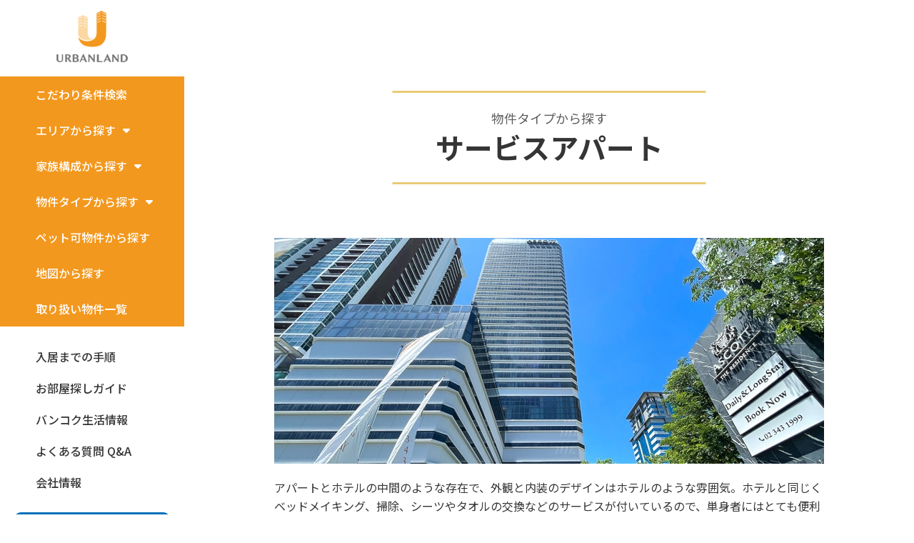

--- FILE ---
content_type: text/html; charset=UTF-8
request_url: https://urbanland.co.th/search-type/2?&pg_max=60&pg=1
body_size: 15605
content:
<!DOCTYPE html>
<html lang="ja">

<head>
	<meta charset="UTF-8">
	<meta name="viewport" content="width=device-width, initial-scale=1.0">
	<meta name="format-detection" content="telephone=no">
	<title>物件タイプから探す・サービスアパート | タイ・バンコクの賃貸（不動産）探しをもっと楽しく！ | URBANLAND</title>
	<meta name="description" content="タイ・バンコクでサービスアパートの物件を探すなら、URBANLANDにお任せください！日本人のスタッフがお部屋探しを安心にサポートいたします。">

	<link rel="stylesheet" href="https://cdnjs.cloudflare.com/ajax/libs/font-awesome/6.2.0/css/all.min.css" integrity="sha512-xh6O/CkQoPOWDdYTDqeRdPCVd1SpvCA9XXcUnZS2FmJNp1coAFzvtCN9BmamE+4aHK8yyUHUSCcJHgXloTyT2A==" crossorigin="anonymous" referrerpolicy="no-referrer" />
	<link rel="stylesheet" href="https://urbanland.co.th/assets2022/css/style.css?231225">
		<link rel="icon" href="https://urbanland.co.th/assets/imgs/favicon.ico">


	<!-- Global site tag (gtag.js) - Google Analytics -->
	<script async src="https://www.googletagmanager.com/gtag/js?id=G-JP6Q5T37MG"></script>
	<script>
		window.dataLayer = window.dataLayer || [];

		function gtag() {
			dataLayer.push(arguments);
		}
		gtag('js', new Date());

		gtag('config', 'G-JP6Q5T37MG');
		gtag('config', 'AW-10934356180');
	</script>


	<!-- Global site tag (gtag.js) - Google Ads: 10934356180 -->
	<script async src="https://www.googletagmanager.com/gtag/js?id=AW-10934356180"></script>
	<script>
		window.dataLayer = window.dataLayer || [];

		function gtag() {
			dataLayer.push(arguments);
		}
		gtag('js', new Date());
		gtag('config', 'AW-10934356180');
	</script>
	<!-- Event snippet for Website lead conversion page -->
	<script>
		gtag('event', 'conversion', {
			'send_to': 'AW-10934356180/KoPBCJyW08cDENSR9N0o'
		});
	</script>

	<!-- Event snippet for リードフォームの送信 conversion page -->
	<script>
		function gtag_report_conversion(url) {
			var callback = function() {
				if (typeof(url) != 'undefined') {
					window.location = url;
				}
			};
			gtag('event', 'conversion', {
				'send_to': 'AW-10934356180/zpv3CI64n8gDENSR9N0o',
				'event_callback': callback
			});
			return false;
		}
	</script>
</head>


<body class="search">
	<div id="site_wrapper">

		<div id="contents">
			<aside id="sidebar">
		<div class="logo">
			<a href="/">
				<img src="https://urbanland.co.th/assets2022/images/common/side_logo.png" alt="URBANLAND" style="width:100px; height:auto;">
			</a>
		</div>
		<nav class="nav">
			<ul class="search_list">

				<li>
					<a class="parent_btn" href="https://urbanland.co.th/search-pickout">
						<span class="str">こだわり条件検索</span>
					</a>
				</li>

				<li class="dropdown">
					<button class="parent_btn">
						<span class="str">エリアから探す</span><i class="fa-solid fa-caret-down"></i>
					</button>
					<ul class="nav_child_list"><li><a href="https://urbanland.co.th/search-area/0">BTSアソーク駅〜エカマイ駅 北側</a></li>
<li><a href="https://urbanland.co.th/search-area/1">BTSアソーク駅〜エカマイ駅 南側</a></li>
<li><a href="https://urbanland.co.th/search-area/2">BTSプラカノン駅〜オンヌット駅</a></li>
<li><a href="https://urbanland.co.th/search-area/3">BTSナナ駅〜アソーク駅</a></li>
<li><a href="https://urbanland.co.th/search-area/4">プルンチット地区</a></li>
<li><a href="https://urbanland.co.th/search-area/5">シーロム ⁄ サトーン地区</a></li>
</ul>

				</li>
				<li class="dropdown">
					<button class="parent_btn">
						<span class="str">家族構成から探す</span><i class="fa-solid fa-caret-down"></i>
					</button>
					<ul class="nav_child_list"><li><a href="https://urbanland.co.th/search-family/0">単身の方におすすめ</a></li>
<li><a href="https://urbanland.co.th/search-family/1">ご夫婦におすすめ</a></li>
<li><a href="https://urbanland.co.th/search-family/2">ご夫婦＋乳幼児におすすめ</a></li>
<li><a href="https://urbanland.co.th/search-family/3">ご夫婦＋幼稚園以上のお子様におすすめ</a></li>
</ul>

				</li>
				<li class="dropdown">
					<button class="parent_btn">
						<span class="str">物件タイプから探す</span><i class="fa-solid fa-caret-down"></i>
					</button>
					<ul class="nav_child_list"><li><a href="https://urbanland.co.th/search-type/0">コンドミニアム</a></li>
<li><a href="https://urbanland.co.th/search-type/1">アパート</a></li>
<li><a href="https://urbanland.co.th/search-type/2">サービスアパート</a></li>
</ul>

				</li>

				<li>
					<a class="parent_btn" href="https://urbanland.co.th/search-pet">
						<span class="str">ペット可物件から探す</span>
					</a>
				</li>

				<li>
					<a class="parent_btn" href="https://urbanland.co.th/map-search.php" target="_blank" rel="noopener noreferrer">
						<span class="str">地図から探す</span>
					</a>
				</li>
				<li>
					<a class="parent_btn" href="https://urbanland.co.th/all_list.php">
						<span class="str">取り扱い物件一覧</span>
					</a>
				</li>
			</ul>
			<ul class="ste_contents_list">
				<li><a href="https://urbanland.co.th/flow.php">入居までの手順</a></li>
				<li><a href="https://urbanland.co.th/guide01.php">お部屋探しガイド</a></li>
				<li><a href="https://urbanland.co.th/life.php">バンコク生活情報</a></li>
				<li><a href="https://urbanland.co.th/faq.php">よくある質問 Q&A</a></li>
				<li><a href="https://urbanland.co.th/about.php">会社情報</a></li>
			</ul>
			<div class="container">
				<a href="https://urbanland.co.th/contact.php" target="_blank" rel="noopener noreferrer" class="m-btn contact_btn">
					<div class="title">
						<i class="fa-solid fa-arrow-right"></i><span class="str">お問い合わせ</span>
					</div>
					<div class="text">無料相談はお気軽に！</div>
				</a>
				<a href="https://urbanland.co.th/redirect-line.php" target="_blank" rel="noopener noreferrer" class="m-btn line_btn">
					<div class="title">
						<img src="https://urbanland.co.th/assets2022/images/common/line@.png" alt="LINE@" class="line_icon"><span class="str">URBANLAND公式</span>
					</div>
					<div class="text">無料相談はお気軽に！</div>
				</a>

				<a href="tel:+020194823" class="tel">
					<i class="fa-solid fa-phone"></i><span class="str">02-019-4823</span>
				</a>
			</div>
		</nav>
</aside>
			<main id="main" class="page_search_area">
				<div class="top_sec">
					<div class="u-container">
						<h1 class="u-page_h1 mb-[55px]">
							<div class="sub">物件タイプから探す</div>
							<div class="u-h1">サービスアパート</div>
						</h1>
						
	<p class="text-center mb-[20px]">
		<img class="inline" src="https://urbanland.co.th/assets2022/images/page/search-area/search-by-type-service-apartment.jpg?69693dd00569f" alt="物件タイプから探す - サービスアパート">
	</p>
						<p class="lead">
							アパートとホテルの中間のような存在で、外観と内装のデザインはホテルのような雰囲気。ホテルと同じくベッドメイキング、掃除、シーツやタオルの交換などのサービスが付いているので、単身者にはとても便利です。生活に必要な家具や電化製品、さらに調理器具や寝具などもひととおり揃っているので、入居したその日からふだんどおりの生活を始めることができます。フロントスタッフは24時間英語で対応。不具合が発生した際も迅速に対応してくれます。電気、水道、インターネットなどの公共料金は家賃に含んでいるところがほとんどです。このように、至れり尽くせりのサービスアパートですが、その分、家賃はコンドミニアムとアパートよりも少し高めになります。						</p>
											</div>
				</div>
				<!-- .top_sec -->
				<div class="serch_sec">
					<div class="u-container">
						<div class="card">
							<h2 class="text-center text-[2.8rem] font-bold text-main-orange mb-[30px]">
								さらに条件を絞り込む							</h2>
							
		<form>
			<table class="m-table">
				<tbody>
					<tr>
						<th>賃料</th>
						<td>
							<div>
								<select name="rent_start">
									<option value="">下限なし</option>
									<option value="30000">30,000バーツ</option>
<option value="35000">35,000バーツ</option>
<option value="40000">40,000バーツ</option>
<option value="45000">45,000バーツ</option>
<option value="50000">50,000バーツ</option>
<option value="55000">55,000バーツ</option>
<option value="60000">60,000バーツ</option>
<option value="65000">65,000バーツ</option>
<option value="70000">70,000バーツ</option>
<option value="75000">75,000バーツ</option>
<option value="80000">80,000バーツ</option>
<option value="85000">85,000バーツ</option>
<option value="90000">90,000バーツ</option>
<option value="95000">95,000バーツ</option>
<option value="100000">100,000バーツ</option>
<option value="105000">105,000バーツ</option>
<option value="110000">110,000バーツ</option>
<option value="115000">115,000バーツ</option>
<option value="120000">120,000バーツ</option>
<option value="125000">125,000バーツ</option>
<option value="130000">130,000バーツ</option>
<option value="135000">135,000バーツ</option>
<option value="140000">140,000バーツ</option>
<option value="145000">145,000バーツ</option>
<option value="150000">150,000バーツ</option>

								</select>
								<span class="inline-block mx-[20px] text-[#929292]">〜</span>
								<select name="rent_end">
									<option value="">上限なし</option>
									<option value="30000">30,000バーツ</option>
<option value="35000">35,000バーツ</option>
<option value="40000">40,000バーツ</option>
<option value="45000">45,000バーツ</option>
<option value="50000">50,000バーツ</option>
<option value="55000">55,000バーツ</option>
<option value="60000">60,000バーツ</option>
<option value="65000">65,000バーツ</option>
<option value="70000">70,000バーツ</option>
<option value="75000">75,000バーツ</option>
<option value="80000">80,000バーツ</option>
<option value="85000">85,000バーツ</option>
<option value="90000">90,000バーツ</option>
<option value="95000">95,000バーツ</option>
<option value="100000">100,000バーツ</option>
<option value="105000">105,000バーツ</option>
<option value="110000">110,000バーツ</option>
<option value="115000">115,000バーツ</option>
<option value="120000">120,000バーツ</option>
<option value="125000">125,000バーツ</option>
<option value="130000">130,000バーツ</option>
<option value="135000">135,000バーツ</option>
<option value="140000">140,000バーツ</option>
<option value="145000">145,000バーツ</option>
<option value="150000">150,000バーツ</option>

								</select>
							</div>
						</td>
					</tr>
					<tr>
						<th>間取り</th>
						<td class="leading-[1.9]">
							<label><input type="checkbox" name="plan0" value="1"><span>スタジオ（ワンルーム）</span></label>
<label><input type="checkbox" name="plan1" value="1"><span>1ベッドルーム（1LDK）</span></label>
<label><input type="checkbox" name="plan2" value="1"><span>2ベッドルーム（2LDK）</span></label>
<br>
<label><input type="checkbox" name="plan3" value="1"><span>3ベッドルーム（3LDK）</span></label>
<label><input type="checkbox" name="plan4" value="1"><span>4ベッドルーム（4LDK）</span></label>

						</td>
					</tr>
					<tr>
						<th>面積</th>
						<td>
							<select name="roomsize_start">
								<option value="">下限なし</option>
								<option value="30">30㎡</option>
<option value="50">50㎡</option>
<option value="70">70㎡</option>
<option value="100">100㎡</option>
<option value="150">150㎡</option>
<option value="200">200㎡</option>
<option value="250">250㎡</option>
<option value="300">300㎡</option>

							</select>
							<span class="inline-block mx-[20px] text-[#929292]">〜</span>
							<select name="roomsize_end">
								<option value="">上限なし</option>
								<option value="30">30㎡</option>
<option value="50">50㎡</option>
<option value="70">70㎡</option>
<option value="100">100㎡</option>
<option value="150">150㎡</option>
<option value="200">200㎡</option>
<option value="250">250㎡</option>
<option value="300">300㎡</option>

							</select>
						</td>
					</tr>
					
			<tr>
				<th>エリア</th>
				<td class="leading-[1.9]">
					<label><input type="checkbox" name="area0" value="1"><span>BTSアソーク駅〜エカマイ駅 北側</span></label>
<label><input type="checkbox" name="area1" value="1"><span>BTSアソーク駅〜エカマイ駅 南側</span></label>
<br>
<label><input type="checkbox" name="area2" value="1"><span>BTSプラカノン駅〜オンヌット駅</span></label>
<label><input type="checkbox" name="area3" value="1"><span>BTSナナ駅〜アソーク駅</span></label>
<br>
<label><input type="checkbox" name="area4" value="1"><span>プルンチット地区</span></label>
<label><input type="checkbox" name="area5" value="1"><span>シーロム ⁄ サトーン地区</span></label>

				</td>
			</tr>

					<tr>
						<th>こだわり条件</th>
						<td class="leading-[1.9]">
						<label><input type="checkbox" name="condition0" value="1"><span>築浅</span></label>
<label><input type="checkbox" name="condition1" value="1"><span>高層</span></label>
<label><input type="checkbox" name="condition2" value="1"><span>低層</span></label>
<label><input type="checkbox" name="condition3" value="1"><span>ペット可</span></label>
<label><input type="checkbox" name="condition4" value="1"><span>子供の遊び場</span></label>
<label><input type="checkbox" name="condition5" value="1"><span>駅近</span></label>
<br>
<label><input type="checkbox" name="condition6" value="1"><span>スーパー (徒歩圏内)</span></label>
<label><input type="checkbox" name="condition7" value="1"><span>病院 (徒歩圏内)</span></label>
<label><input type="checkbox" name="condition8" value="1"><span>プール</span></label>
<label><input type="checkbox" name="condition9" value="1"><span>ジム</span></label>

						</td>
					</tr>
				</tbody>
			</table>
			<input type="hidden" name="pg_max" value="60">
			<button class="m-btn contact_btn">
				<i class="fa-solid fa-magnifying-glass text-[24px] align-middle"></i>
				この条件で絞り込む
			</button>
		</form>
						</div>
					</div>
				</div>
				<!-- .serch_sec -->
				<section class="result_sec">
					<div class="u-container">
						<h2 class="u-h1 mb-[20px]">
							検索結果一覧
						</h2>
						<p class="text-center text-[2rem] font-bold mb-[13px]">
							検索結果 198 件
						</p>
						<div class="text-center mb-[38px]">
							<div class="m-pagenation">
								<div class="col">表示件数</div>
								<a class="col" href="https://urbanland.co.th/search-type/2?&pg_max=30&pg=1">30</a>
<a class="col active" href="https://urbanland.co.th/search-type/2?&pg_max=60&pg=1">60</a>
<a class="col" href="https://urbanland.co.th/search-type/2?&pg_max=90&pg=1">90</a>
							</div>
						</div>
						<div class="flex justify-center gap-x-[30px] mb-[66px]">
							<div class="m-pagenation">
								<div class="clearfix">
									<div class="col" style="float:left;">表示順序</div>
									<div class="col" style="float:left;"><a class="col active" href="https://urbanland.co.th/search-type/2?pg_max=60&pg_order=0&pg=1">所在地順</a>
<a class="col" href="https://urbanland.co.th/search-type/2?pg_max=60&pg_order=1&pg=1">築浅順</a>
</div>
								</div>
								<!-- /.d-noen -->
							</div>
													</div>
						<ul class="result_list">
							
		<li>
			<a class="card" href="https://urbanland.co.th/detail/Shama_Yen-Akat_Bangkok.php">
				<p class="img"><img src="https://urbanland.co.th/images/webp/705-0.webp?69693dd009f77" alt="Shama Yen-Akat Bangkok"></p>
				<div class="text">
					<h3 class="u-page_h1">
						<div class="u-h1">シャマ イェン-アカート バンコク</div>
						<div class="sub">Shama Yen-Akat Bangkok</div>
					</h3>
					<div class="table_wrap flex items-start">
						<table class="m-table table_1">
							<tbody>
								<tr>
									<th>タイプ</th>
									<td>サービスアパート</td>
								</tr>
								<tr>
									<th>所在地</th>
									<td>イェンアカート</td>
								</tr>
								<tr>
									<th>最寄駅</th>
									<td>BTSチョンノンシー駅まで車で8分</td>
								</tr>
								<tr>
									<th>竣　工</th>
									<td>2022年</td>
								</tr>
							</tbody>
						</table>
						<table class="m-table table_2">
							<thead>
								<tr>
									<th>間取り</th>
									<th>面積(㎡)</th>
									<th>賃料(バーツ)</th>
								</tr>
							</thead>
							<tbody>
								
			<tr>
				<td>スタジオ</td>
				<td>35～46</td>
				<td>30,000～44,000</td>
			</tr>

			<tr>
				<td>1ベッド</td>
				<td>46～57</td>
				<td>46,000～50,000</td>
			</tr>

			<tr>
				<td>2ベッド</td>
				<td>115</td>
				<td>120,000～</td>
			</tr>

			<tr>
				<td>3ベッド</td>
				<td></td>
				<td></td>
			</tr>

			<tr>
				<td>4ベッド</td>
				<td></td>
				<td></td>
			</tr>

							</tbody>
						</table>
					</div>
				</div>
			</a>
		</li>

		<li>
			<a class="card" href="https://urbanland.co.th/detail/JC_Kevin_Sathorn_Bangkok.php">
				<p class="img"><img src="https://urbanland.co.th/images/webp/699-0.webp?69693dd00b180" alt="JC Kevin Sathorn Bangkok"></p>
				<div class="text">
					<h3 class="u-page_h1">
						<div class="u-h1">JC ケビン サトーン バンコク</div>
						<div class="sub">JC Kevin Sathorn Bangkok</div>
					</h3>
					<div class="table_wrap flex items-start">
						<table class="m-table table_1">
							<tbody>
								<tr>
									<th>タイプ</th>
									<td>サービスアパート</td>
								</tr>
								<tr>
									<th>所在地</th>
									<td>サトーン</td>
								</tr>
								<tr>
									<th>最寄駅</th>
									<td>BTSチョンノンシー駅まで徒歩10分</td>
								</tr>
								<tr>
									<th>竣　工</th>
									<td>2009年（改装：2015年）</td>
								</tr>
							</tbody>
						</table>
						<table class="m-table table_2">
							<thead>
								<tr>
									<th>間取り</th>
									<th>面積(㎡)</th>
									<th>賃料(バーツ)</th>
								</tr>
							</thead>
							<tbody>
								
			<tr>
				<td>スタジオ</td>
				<td>40</td>
				<td>28,000～</td>
			</tr>

			<tr>
				<td>1ベッド</td>
				<td>65</td>
				<td>45,000～</td>
			</tr>

			<tr>
				<td>2ベッド</td>
				<td>128</td>
				<td>65,000～</td>
			</tr>

			<tr>
				<td>3ベッド</td>
				<td></td>
				<td></td>
			</tr>

			<tr>
				<td>4ベッド</td>
				<td></td>
				<td></td>
			</tr>

							</tbody>
						</table>
					</div>
				</div>
			</a>
		</li>

		<li>
			<a class="card" href="https://urbanland.co.th/detail/Amanta_Hotel_&_Residence_Sathorn.php">
				<p class="img"><img src="https://urbanland.co.th/images/webp/700-0.webp?69693dd00c1e5" alt="Amanta Hotel & Residence Sathorn"></p>
				<div class="text">
					<h3 class="u-page_h1">
						<div class="u-h1">アマンタホテル ＆ レジデンス サトーン</div>
						<div class="sub">Amanta Hotel & Residence Sathorn</div>
					</h3>
					<div class="table_wrap flex items-start">
						<table class="m-table table_1">
							<tbody>
								<tr>
									<th>タイプ</th>
									<td>サービスアパート</td>
								</tr>
								<tr>
									<th>所在地</th>
									<td>サトーン01</td>
								</tr>
								<tr>
									<th>最寄駅</th>
									<td>MRTルンピニー駅まで徒歩8分</td>
								</tr>
								<tr>
									<th>竣　工</th>
									<td>2020年</td>
								</tr>
							</tbody>
						</table>
						<table class="m-table table_2">
							<thead>
								<tr>
									<th>間取り</th>
									<th>面積(㎡)</th>
									<th>賃料(バーツ)</th>
								</tr>
							</thead>
							<tbody>
								
			<tr>
				<td>スタジオ</td>
				<td></td>
				<td></td>
			</tr>

			<tr>
				<td>1ベッド</td>
				<td>52～81</td>
				<td>55,000～65,000</td>
			</tr>

			<tr>
				<td>2ベッド</td>
				<td>88～101</td>
				<td>75,000～97,000</td>
			</tr>

			<tr>
				<td>3ベッド</td>
				<td>169</td>
				<td>130,000～</td>
			</tr>

			<tr>
				<td>4ベッド</td>
				<td></td>
				<td></td>
			</tr>

							</tbody>
						</table>
					</div>
				</div>
			</a>
		</li>

		<li>
			<a class="card" href="https://urbanland.co.th/detail/Panthip_Suites_Sathorn.php">
				<p class="img"><img src="https://urbanland.co.th/images/webp/266-0.webp?69693dd00dae9" alt="Panthip Suites Sathorn"></p>
				<div class="text">
					<h3 class="u-page_h1">
						<div class="u-h1">パンティップ スイーツ サトーン</div>
						<div class="sub">Panthip Suites Sathorn</div>
					</h3>
					<div class="table_wrap flex items-start">
						<table class="m-table table_1">
							<tbody>
								<tr>
									<th>タイプ</th>
									<td>サービスアパート</td>
								</tr>
								<tr>
									<th>所在地</th>
									<td>サトーン01</td>
								</tr>
								<tr>
									<th>最寄駅</th>
									<td>MRTルンピニ駅まで徒歩9分</td>
								</tr>
								<tr>
									<th>竣　工</th>
									<td>1994</td>
								</tr>
							</tbody>
						</table>
						<table class="m-table table_2">
							<thead>
								<tr>
									<th>間取り</th>
									<th>面積(㎡)</th>
									<th>賃料(バーツ)</th>
								</tr>
							</thead>
							<tbody>
								
			<tr>
				<td>スタジオ</td>
				<td></td>
				<td></td>
			</tr>

			<tr>
				<td>1ベッド</td>
				<td>97</td>
				<td>57,000～77,000</td>
			</tr>

			<tr>
				<td>2ベッド</td>
				<td>162</td>
				<td>87,000～100,000</td>
			</tr>

			<tr>
				<td>3ベッド</td>
				<td></td>
				<td></td>
			</tr>

			<tr>
				<td>4ベッド</td>
				<td></td>
				<td></td>
			</tr>

							</tbody>
						</table>
					</div>
				</div>
			</a>
		</li>

		<li>
			<a class="card" href="https://urbanland.co.th/detail/Somerset_Park_Suanplu_Bangkok.php">
				<p class="img"><img src="https://urbanland.co.th/images/webp/270-0.webp?69693dd010e96" alt="Somerset Park Suanplu Bangkok"></p>
				<div class="text">
					<h3 class="u-page_h1">
						<div class="u-h1">サマーセット パーク スアンプル バンコク</div>
						<div class="sub">Somerset Park Suanplu Bangkok</div>
					</h3>
					<div class="table_wrap flex items-start">
						<table class="m-table table_1">
							<tbody>
								<tr>
									<th>タイプ</th>
									<td>サービスアパート</td>
								</tr>
								<tr>
									<th>所在地</th>
									<td>サトーン03</td>
								</tr>
								<tr>
									<th>最寄駅</th>
									<td>BTSサラデーン駅まで車で6分</td>
								</tr>
								<tr>
									<th>竣　工</th>
									<td>2005</td>
								</tr>
							</tbody>
						</table>
						<table class="m-table table_2">
							<thead>
								<tr>
									<th>間取り</th>
									<th>面積(㎡)</th>
									<th>賃料(バーツ)</th>
								</tr>
							</thead>
							<tbody>
								
			<tr>
				<td>スタジオ</td>
				<td></td>
				<td></td>
			</tr>

			<tr>
				<td>1ベッド</td>
				<td>70</td>
				<td>44,100～50,962</td>
			</tr>

			<tr>
				<td>2ベッド</td>
				<td>100～120</td>
				<td>70,723～84,000</td>
			</tr>

			<tr>
				<td>3ベッド</td>
				<td>240</td>
				<td>113,942</td>
			</tr>

			<tr>
				<td>4ベッド</td>
				<td>470</td>
				<td>173,340</td>
			</tr>

							</tbody>
						</table>
					</div>
				</div>
			</a>
		</li>

		<li>
			<a class="card" href="https://urbanland.co.th/detail/Oakwood_Hotel_&_Residence_Bangkok.php">
				<p class="img"><img src="https://urbanland.co.th/images/webp/704-0.webp?69693dd011e50" alt="Oakwood Hotel & Residence Bangkok"></p>
				<div class="text">
					<h3 class="u-page_h1">
						<div class="u-h1">オークウッド ホテル ＆ レジデンス バンコク</div>
						<div class="sub">Oakwood Hotel & Residence Bangkok</div>
					</h3>
					<div class="table_wrap flex items-start">
						<table class="m-table table_1">
							<tbody>
								<tr>
									<th>タイプ</th>
									<td>サービスアパート</td>
								</tr>
								<tr>
									<th>所在地</th>
									<td>サトーン21</td>
								</tr>
								<tr>
									<th>最寄駅</th>
									<td>BTSサパーンタクシン駅まで徒歩3分</td>
								</tr>
								<tr>
									<th>竣　工</th>
									<td>2021年</td>
								</tr>
							</tbody>
						</table>
						<table class="m-table table_2">
							<thead>
								<tr>
									<th>間取り</th>
									<th>面積(㎡)</th>
									<th>賃料(バーツ)</th>
								</tr>
							</thead>
							<tbody>
								
			<tr>
				<td>スタジオ</td>
				<td>20～30</td>
				<td>20,000～30,000</td>
			</tr>

			<tr>
				<td>1ベッド</td>
				<td>40～50</td>
				<td>45,000～60,000</td>
			</tr>

			<tr>
				<td>2ベッド</td>
				<td></td>
				<td></td>
			</tr>

			<tr>
				<td>3ベッド</td>
				<td></td>
				<td></td>
			</tr>

			<tr>
				<td>4ベッド</td>
				<td></td>
				<td></td>
			</tr>

							</tbody>
						</table>
					</div>
				</div>
			</a>
		</li>

		<li>
			<a class="card" href="https://urbanland.co.th/detail/Ascott_Embassy_Sathorn.php">
				<p class="img"><img src="https://urbanland.co.th/images/webp/689-0.webp?69693dd0145bf" alt="Ascott Embassy Sathorn"></p>
				<div class="text">
					<h3 class="u-page_h1">
						<div class="u-h1">アスコット エンバシー サトーン</div>
						<div class="sub">Ascott Embassy Sathorn</div>
					</h3>
					<div class="table_wrap flex items-start">
						<table class="m-table table_1">
							<tbody>
								<tr>
									<th>タイプ</th>
									<td>サービスアパート</td>
								</tr>
								<tr>
									<th>所在地</th>
									<td>サトーン5付近</td>
								</tr>
								<tr>
									<th>最寄駅</th>
									<td>BTSチョンノンシー駅まで徒歩10分</td>
								</tr>
								<tr>
									<th>竣　工</th>
									<td>2022年</td>
								</tr>
							</tbody>
						</table>
						<table class="m-table table_2">
							<thead>
								<tr>
									<th>間取り</th>
									<th>面積(㎡)</th>
									<th>賃料(バーツ)</th>
								</tr>
							</thead>
							<tbody>
								
			<tr>
				<td>スタジオ</td>
				<td>50</td>
				<td>65,000～</td>
			</tr>

			<tr>
				<td>1ベッド</td>
				<td>65</td>
				<td>69,000～</td>
			</tr>

			<tr>
				<td>2ベッド</td>
				<td>100</td>
				<td>90,000～</td>
			</tr>

			<tr>
				<td>3ベッド</td>
				<td>150</td>
				<td>170,000～</td>
			</tr>

			<tr>
				<td>4ベッド</td>
				<td></td>
				<td></td>
			</tr>

							</tbody>
						</table>
					</div>
				</div>
			</a>
		</li>

		<li>
			<a class="card" href="https://urbanland.co.th/detail/Marriott_Executive_Apartment_Sathorn_Vista.php">
				<p class="img"><img src="https://urbanland.co.th/images/webp/265-0.webp?69693dd0171c2" alt="Marriott Executive Apartment Sathorn Vista"></p>
				<div class="text">
					<h3 class="u-page_h1">
						<div class="u-h1">マリオット エグゼクティブ アパートメント サトーン ビスタ</div>
						<div class="sub">Marriott Executive Apartment Sathorn Vista</div>
					</h3>
					<div class="table_wrap flex items-start">
						<table class="m-table table_1">
							<tbody>
								<tr>
									<th>タイプ</th>
									<td>サービスアパート</td>
								</tr>
								<tr>
									<th>所在地</th>
									<td>サトーン5付近</td>
								</tr>
								<tr>
									<th>最寄駅</th>
									<td>BTSチョンノンシー駅まで車で6分</td>
								</tr>
								<tr>
									<th>竣　工</th>
									<td>2009年</td>
								</tr>
							</tbody>
						</table>
						<table class="m-table table_2">
							<thead>
								<tr>
									<th>間取り</th>
									<th>面積(㎡)</th>
									<th>賃料(バーツ)</th>
								</tr>
							</thead>
							<tbody>
								
			<tr>
				<td>スタジオ</td>
				<td></td>
				<td></td>
			</tr>

			<tr>
				<td>1ベッド</td>
				<td>65～75</td>
				<td>85,000～</td>
			</tr>

			<tr>
				<td>2ベッド</td>
				<td>100</td>
				<td>100,000～</td>
			</tr>

			<tr>
				<td>3ベッド</td>
				<td>130～165</td>
				<td>130,000～</td>
			</tr>

			<tr>
				<td>4ベッド</td>
				<td></td>
				<td></td>
			</tr>

							</tbody>
						</table>
					</div>
				</div>
			</a>
		</li>

		<li>
			<a class="card" href="https://urbanland.co.th/detail/Urbana_Sathorn_Service_Apart.php">
				<p class="img"><img src="https://urbanland.co.th/images/webp/264-0.webp?69693dd018412" alt="Urbana Sathorn Service Apart"></p>
				<div class="text">
					<h3 class="u-page_h1">
						<div class="u-h1">アーバナ サトーン サービスアパート</div>
						<div class="sub">Urbana Sathorn Service Apart</div>
					</h3>
					<div class="table_wrap flex items-start">
						<table class="m-table table_1">
							<tbody>
								<tr>
									<th>タイプ</th>
									<td>サービスアパート</td>
								</tr>
								<tr>
									<th>所在地</th>
									<td>サトーン5付近</td>
								</tr>
								<tr>
									<th>最寄駅</th>
									<td>BTSチョンノンシー駅まで徒歩10分</td>
								</tr>
								<tr>
									<th>竣　工</th>
									<td>2006</td>
								</tr>
							</tbody>
						</table>
						<table class="m-table table_2">
							<thead>
								<tr>
									<th>間取り</th>
									<th>面積(㎡)</th>
									<th>賃料(バーツ)</th>
								</tr>
							</thead>
							<tbody>
								
			<tr>
				<td>スタジオ</td>
				<td></td>
				<td></td>
			</tr>

			<tr>
				<td>1ベッド</td>
				<td>65～72</td>
				<td>69,000～73,000</td>
			</tr>

			<tr>
				<td>2ベッド</td>
				<td>104～158</td>
				<td>81,000～104,000</td>
			</tr>

			<tr>
				<td>3ベッド</td>
				<td>180</td>
				<td>137,000～277,000</td>
			</tr>

			<tr>
				<td>4ベッド</td>
				<td></td>
				<td></td>
			</tr>

							</tbody>
						</table>
					</div>
				</div>
			</a>
		</li>

		<li>
			<a class="card" href="https://urbanland.co.th/detail/Ascott_Sathorn_Bangkok.php">
				<p class="img"><img src="https://urbanland.co.th/images/webp/272-0.webp?69693dd019414" alt="Ascott Sathorn Bangkok"></p>
				<div class="text">
					<h3 class="u-page_h1">
						<div class="u-h1">アスコット サトーン バンコク</div>
						<div class="sub">Ascott Sathorn Bangkok</div>
					</h3>
					<div class="table_wrap flex items-start">
						<table class="m-table table_1">
							<tbody>
								<tr>
									<th>タイプ</th>
									<td>サービスアパート</td>
								</tr>
								<tr>
									<th>所在地</th>
									<td>サトーン9付近</td>
								</tr>
								<tr>
									<th>最寄駅</th>
									<td>BTSチョンノンシー駅まで徒歩6分</td>
								</tr>
								<tr>
									<th>竣　工</th>
									<td>2004</td>
								</tr>
							</tbody>
						</table>
						<table class="m-table table_2">
							<thead>
								<tr>
									<th>間取り</th>
									<th>面積(㎡)</th>
									<th>賃料(バーツ)</th>
								</tr>
							</thead>
							<tbody>
								
			<tr>
				<td>スタジオ</td>
				<td>58</td>
				<td>58,000</td>
			</tr>

			<tr>
				<td>1ベッド</td>
				<td>75～97</td>
				<td>65,100～71,400</td>
			</tr>

			<tr>
				<td>2ベッド</td>
				<td>106～123</td>
				<td>92,400～98,700</td>
			</tr>

			<tr>
				<td>3ベッド</td>
				<td>167</td>
				<td>140,700</td>
			</tr>

			<tr>
				<td>4ベッド</td>
				<td></td>
				<td></td>
			</tr>

							</tbody>
						</table>
					</div>
				</div>
			</a>
		</li>

		<li>
			<a class="card" href="https://urbanland.co.th/detail/Saladaeng_Colonnade.php">
				<p class="img"><img src="https://urbanland.co.th/images/webp/282-0.webp?69693dd01ccfe" alt="Saladaeng Colonnade"></p>
				<div class="text">
					<h3 class="u-page_h1">
						<div class="u-h1">サラデーン コロネード</div>
						<div class="sub">Saladaeng Colonnade</div>
					</h3>
					<div class="table_wrap flex items-start">
						<table class="m-table table_1">
							<tbody>
								<tr>
									<th>タイプ</th>
									<td>サービスアパート</td>
								</tr>
								<tr>
									<th>所在地</th>
									<td>サラデーン</td>
								</tr>
								<tr>
									<th>最寄駅</th>
									<td>BTSサラデーン駅まで徒歩5分</td>
								</tr>
								<tr>
									<th>竣　工</th>
									<td>2000</td>
								</tr>
							</tbody>
						</table>
						<table class="m-table table_2">
							<thead>
								<tr>
									<th>間取り</th>
									<th>面積(㎡)</th>
									<th>賃料(バーツ)</th>
								</tr>
							</thead>
							<tbody>
								
			<tr>
				<td>スタジオ</td>
				<td>42</td>
				<td>45,000</td>
			</tr>

			<tr>
				<td>1ベッド</td>
				<td>60</td>
				<td>55,000</td>
			</tr>

			<tr>
				<td>2ベッド</td>
				<td>80～120</td>
				<td>75,000～80,000</td>
			</tr>

			<tr>
				<td>3ベッド</td>
				<td></td>
				<td></td>
			</tr>

			<tr>
				<td>4ベッド</td>
				<td></td>
				<td></td>
			</tr>

							</tbody>
						</table>
					</div>
				</div>
			</a>
		</li>

		<li>
			<a class="card" href="https://urbanland.co.th/detail/Saladang_Place.php">
				<p class="img"><img src="https://urbanland.co.th/images/webp/286-0.webp?69693dd01f02d" alt="Saladang Place"></p>
				<div class="text">
					<h3 class="u-page_h1">
						<div class="u-h1">サラデーン プレイス</div>
						<div class="sub">Saladang Place</div>
					</h3>
					<div class="table_wrap flex items-start">
						<table class="m-table table_1">
							<tbody>
								<tr>
									<th>タイプ</th>
									<td>サービスアパート</td>
								</tr>
								<tr>
									<th>所在地</th>
									<td>サラデーン</td>
								</tr>
								<tr>
									<th>最寄駅</th>
									<td>BTSサラデーン駅まで徒歩3分</td>
								</tr>
								<tr>
									<th>竣　工</th>
									<td>1997</td>
								</tr>
							</tbody>
						</table>
						<table class="m-table table_2">
							<thead>
								<tr>
									<th>間取り</th>
									<th>面積(㎡)</th>
									<th>賃料(バーツ)</th>
								</tr>
							</thead>
							<tbody>
								
			<tr>
				<td>スタジオ</td>
				<td>40～45</td>
				<td>45,000～57,000</td>
			</tr>

			<tr>
				<td>1ベッド</td>
				<td>75</td>
				<td>75,000～85,000</td>
			</tr>

			<tr>
				<td>2ベッド</td>
				<td>90</td>
				<td>80,000～100,000</td>
			</tr>

			<tr>
				<td>3ベッド</td>
				<td></td>
				<td></td>
			</tr>

			<tr>
				<td>4ベッド</td>
				<td></td>
				<td></td>
			</tr>

							</tbody>
						</table>
					</div>
				</div>
			</a>
		</li>

		<li>
			<a class="card" href="https://urbanland.co.th/detail/At_Ease_Saladaeng_by_Aetas.php">
				<p class="img"><img src="https://urbanland.co.th/images/webp/276-0.webp?69693dd020bf7" alt="At Ease Saladaeng by Aetas"></p>
				<div class="text">
					<h3 class="u-page_h1">
						<div class="u-h1">アット イース サラデーン バイ エータス</div>
						<div class="sub">At Ease Saladaeng by Aetas</div>
					</h3>
					<div class="table_wrap flex items-start">
						<table class="m-table table_1">
							<tbody>
								<tr>
									<th>タイプ</th>
									<td>サービスアパート</td>
								</tr>
								<tr>
									<th>所在地</th>
									<td>サラデーン01</td>
								</tr>
								<tr>
									<th>最寄駅</th>
									<td>MRTルンピニ駅まで徒歩6分</td>
								</tr>
								<tr>
									<th>竣　工</th>
									<td>2004</td>
								</tr>
							</tbody>
						</table>
						<table class="m-table table_2">
							<thead>
								<tr>
									<th>間取り</th>
									<th>面積(㎡)</th>
									<th>賃料(バーツ)</th>
								</tr>
							</thead>
							<tbody>
								
			<tr>
				<td>スタジオ</td>
				<td>43</td>
				<td>65,088</td>
			</tr>

			<tr>
				<td>1ベッド</td>
				<td>50</td>
				<td>73,092</td>
			</tr>

			<tr>
				<td>2ベッド</td>
				<td>103</td>
				<td>97,200</td>
			</tr>

			<tr>
				<td>3ベッド</td>
				<td></td>
				<td></td>
			</tr>

			<tr>
				<td>4ベッド</td>
				<td></td>
				<td></td>
			</tr>

							</tbody>
						</table>
					</div>
				</div>
			</a>
		</li>

		<li>
			<a class="card" href="https://urbanland.co.th/detail/Baan_K_Residence.php">
				<p class="img"><img src="https://urbanland.co.th/images/webp/277-0.webp?69693dd0228af" alt="Baan K Residence"></p>
				<div class="text">
					<h3 class="u-page_h1">
						<div class="u-h1">バーン Ｋ レジデンス</div>
						<div class="sub">Baan K Residence</div>
					</h3>
					<div class="table_wrap flex items-start">
						<table class="m-table table_1">
							<tbody>
								<tr>
									<th>タイプ</th>
									<td>サービスアパート</td>
								</tr>
								<tr>
									<th>所在地</th>
									<td>サラデーン01</td>
								</tr>
								<tr>
									<th>最寄駅</th>
									<td>MRTルンピニ駅まで徒歩6分</td>
								</tr>
								<tr>
									<th>竣　工</th>
									<td>2010</td>
								</tr>
							</tbody>
						</table>
						<table class="m-table table_2">
							<thead>
								<tr>
									<th>間取り</th>
									<th>面積(㎡)</th>
									<th>賃料(バーツ)</th>
								</tr>
							</thead>
							<tbody>
								
			<tr>
				<td>スタジオ</td>
				<td>40</td>
				<td>42,000</td>
			</tr>

			<tr>
				<td>1ベッド</td>
				<td>50～80</td>
				<td>45,000～59,000</td>
			</tr>

			<tr>
				<td>2ベッド</td>
				<td></td>
				<td></td>
			</tr>

			<tr>
				<td>3ベッド</td>
				<td></td>
				<td></td>
			</tr>

			<tr>
				<td>4ベッド</td>
				<td></td>
				<td></td>
			</tr>

							</tbody>
						</table>
					</div>
				</div>
			</a>
		</li>

		<li>
			<a class="card" href="https://urbanland.co.th/detail/Bandara_Suite.php">
				<p class="img"><img src="https://urbanland.co.th/images/webp/279-0.webp?69693dd0272dc" alt="Bandara Suite"></p>
				<div class="text">
					<h3 class="u-page_h1">
						<div class="u-h1">バンダラ スイート</div>
						<div class="sub">Bandara Suite</div>
					</h3>
					<div class="table_wrap flex items-start">
						<table class="m-table table_1">
							<tbody>
								<tr>
									<th>タイプ</th>
									<td>サービスアパート</td>
								</tr>
								<tr>
									<th>所在地</th>
									<td>サラデーン01</td>
								</tr>
								<tr>
									<th>最寄駅</th>
									<td>MRTシーロム駅まで徒歩6分</td>
								</tr>
								<tr>
									<th>竣　工</th>
									<td>2001</td>
								</tr>
							</tbody>
						</table>
						<table class="m-table table_2">
							<thead>
								<tr>
									<th>間取り</th>
									<th>面積(㎡)</th>
									<th>賃料(バーツ)</th>
								</tr>
							</thead>
							<tbody>
								
			<tr>
				<td>スタジオ</td>
				<td></td>
				<td></td>
			</tr>

			<tr>
				<td>1ベッド</td>
				<td>55</td>
				<td>65,000～70,000</td>
			</tr>

			<tr>
				<td>2ベッド</td>
				<td>88</td>
				<td>85,000</td>
			</tr>

			<tr>
				<td>3ベッド</td>
				<td></td>
				<td></td>
			</tr>

			<tr>
				<td>4ベッド</td>
				<td></td>
				<td></td>
			</tr>

							</tbody>
						</table>
					</div>
				</div>
			</a>
		</li>

		<li>
			<a class="card" href="https://urbanland.co.th/detail/Siri_Sathorn.php">
				<p class="img"><img src="https://urbanland.co.th/images/webp/285-0.webp?69693dd029401" alt="Siri Sathorn"></p>
				<div class="text">
					<h3 class="u-page_h1">
						<div class="u-h1">シリ サトーン</div>
						<div class="sub">Siri Sathorn</div>
					</h3>
					<div class="table_wrap flex items-start">
						<table class="m-table table_1">
							<tbody>
								<tr>
									<th>タイプ</th>
									<td>サービスアパート</td>
								</tr>
								<tr>
									<th>所在地</th>
									<td>サラデーン01</td>
								</tr>
								<tr>
									<th>最寄駅</th>
									<td>BTSサラデーン駅まで徒歩9分</td>
								</tr>
								<tr>
									<th>竣　工</th>
									<td>1995</td>
								</tr>
							</tbody>
						</table>
						<table class="m-table table_2">
							<thead>
								<tr>
									<th>間取り</th>
									<th>面積(㎡)</th>
									<th>賃料(バーツ)</th>
								</tr>
							</thead>
							<tbody>
								
			<tr>
				<td>スタジオ</td>
				<td></td>
				<td></td>
			</tr>

			<tr>
				<td>1ベッド</td>
				<td>60～95</td>
				<td>60,000～70,000</td>
			</tr>

			<tr>
				<td>2ベッド</td>
				<td>100～150</td>
				<td>90,000～100,000</td>
			</tr>

			<tr>
				<td>3ベッド</td>
				<td></td>
				<td></td>
			</tr>

			<tr>
				<td>4ベッド</td>
				<td></td>
				<td></td>
			</tr>

							</tbody>
						</table>
					</div>
				</div>
			</a>
		</li>

		<li>
			<a class="card" href="https://urbanland.co.th/detail/Silom_Convent_Garden.php">
				<p class="img"><img src="https://urbanland.co.th/images/webp/289-0.webp?69693dd02bc56" alt="Silom Convent Garden"></p>
				<div class="text">
					<h3 class="u-page_h1">
						<div class="u-h1">シーロム コンベント ガーデン</div>
						<div class="sub">Silom Convent Garden</div>
					</h3>
					<div class="table_wrap flex items-start">
						<table class="m-table table_1">
							<tbody>
								<tr>
									<th>タイプ</th>
									<td>サービスアパート</td>
								</tr>
								<tr>
									<th>所在地</th>
									<td>シーロム３</td>
								</tr>
								<tr>
									<th>最寄駅</th>
									<td>BTSチョンノンシー駅まで徒歩6分</td>
								</tr>
								<tr>
									<th>竣　工</th>
									<td>2006</td>
								</tr>
							</tbody>
						</table>
						<table class="m-table table_2">
							<thead>
								<tr>
									<th>間取り</th>
									<th>面積(㎡)</th>
									<th>賃料(バーツ)</th>
								</tr>
							</thead>
							<tbody>
								
			<tr>
				<td>スタジオ</td>
				<td>25～38</td>
				<td>23,000～33,000</td>
			</tr>

			<tr>
				<td>1ベッド</td>
				<td>38～60</td>
				<td>36,000～47,000</td>
			</tr>

			<tr>
				<td>2ベッド</td>
				<td>60</td>
				<td>47,000</td>
			</tr>

			<tr>
				<td>3ベッド</td>
				<td></td>
				<td></td>
			</tr>

			<tr>
				<td>4ベッド</td>
				<td></td>
				<td></td>
			</tr>

							</tbody>
						</table>
					</div>
				</div>
			</a>
		</li>

		<li>
			<a class="card" href="https://urbanland.co.th/detail/Center_Point_Silom.php">
				<p class="img"><img src="https://urbanland.co.th/images/webp/290-0.webp?69693dd02df31" alt="Center Point Silom"></p>
				<div class="text">
					<h3 class="u-page_h1">
						<div class="u-h1">センター ポイント シーロム</div>
						<div class="sub">Center Point Silom</div>
					</h3>
					<div class="table_wrap flex items-start">
						<table class="m-table table_1">
							<tbody>
								<tr>
									<th>タイプ</th>
									<td>サービスアパート</td>
								</tr>
								<tr>
									<th>所在地</th>
									<td>ジャルンクルン46</td>
								</tr>
								<tr>
									<th>最寄駅</th>
									<td>BTSサパンタクシン駅まで徒歩3分</td>
								</tr>
								<tr>
									<th>竣　工</th>
									<td>1994</td>
								</tr>
							</tbody>
						</table>
						<table class="m-table table_2">
							<thead>
								<tr>
									<th>間取り</th>
									<th>面積(㎡)</th>
									<th>賃料(バーツ)</th>
								</tr>
							</thead>
							<tbody>
								
			<tr>
				<td>スタジオ</td>
				<td>45～66</td>
				<td>48,000～55,000</td>
			</tr>

			<tr>
				<td>1ベッド</td>
				<td>85</td>
				<td>70,000～75,000</td>
			</tr>

			<tr>
				<td>2ベッド</td>
				<td>183</td>
				<td>120,000</td>
			</tr>

			<tr>
				<td>3ベッド</td>
				<td></td>
				<td></td>
			</tr>

			<tr>
				<td>4ベッド</td>
				<td></td>
				<td></td>
			</tr>

							</tbody>
						</table>
					</div>
				</div>
			</a>
		</li>

		<li>
			<a class="card" href="https://urbanland.co.th/detail/Chatrium_Residence_Riverside_Bangkok.php">
				<p class="img"><img src="https://urbanland.co.th/images/webp/291-0.webp?69693dd02fe2b" alt="Chatrium Residence Riverside Bangkok"></p>
				<div class="text">
					<h3 class="u-page_h1">
						<div class="u-h1">チャトリウム レジデンス リバーサイト バンコク</div>
						<div class="sub">Chatrium Residence Riverside Bangkok</div>
					</h3>
					<div class="table_wrap flex items-start">
						<table class="m-table table_1">
							<tbody>
								<tr>
									<th>タイプ</th>
									<td>サービスアパート</td>
								</tr>
								<tr>
									<th>所在地</th>
									<td>ジャルンクルン70</td>
								</tr>
								<tr>
									<th>最寄駅</th>
									<td>BTSサパンタクシン駅まで車で5分</td>
								</tr>
								<tr>
									<th>竣　工</th>
									<td>2008年</td>
								</tr>
							</tbody>
						</table>
						<table class="m-table table_2">
							<thead>
								<tr>
									<th>間取り</th>
									<th>面積(㎡)</th>
									<th>賃料(バーツ)</th>
								</tr>
							</thead>
							<tbody>
								
			<tr>
				<td>スタジオ</td>
				<td></td>
				<td></td>
			</tr>

			<tr>
				<td>1ベッド</td>
				<td>65～70</td>
				<td>50,000～60,000</td>
			</tr>

			<tr>
				<td>2ベッド</td>
				<td>110～170</td>
				<td>65,000～90,000</td>
			</tr>

			<tr>
				<td>3ベッド</td>
				<td>200</td>
				<td>100,000～130,000</td>
			</tr>

			<tr>
				<td>4ベッド</td>
				<td></td>
				<td></td>
			</tr>

							</tbody>
						</table>
					</div>
				</div>
			</a>
		</li>

		<li>
			<a class="card" href="https://urbanland.co.th/detail/Somerset_Riverside_Bangkok.php">
				<p class="img"><img src="https://urbanland.co.th/images/webp/702-0.webp?69693dd03422c" alt="Somerset Riverside Bangkok"></p>
				<div class="text">
					<h3 class="u-page_h1">
						<div class="u-h1">サマーセット リバーサイド バンコク</div>
						<div class="sub">Somerset Riverside Bangkok</div>
					</h3>
					<div class="table_wrap flex items-start">
						<table class="m-table table_1">
							<tbody>
								<tr>
									<th>タイプ</th>
									<td>サービスアパート</td>
								</tr>
								<tr>
									<th>所在地</th>
									<td>ジャルンナコン13</td>
								</tr>
								<tr>
									<th>最寄駅</th>
									<td>BTSジャルンナコーン駅まで徒歩8分</td>
								</tr>
								<tr>
									<th>竣　工</th>
									<td>2010年（改装：2022年）</td>
								</tr>
							</tbody>
						</table>
						<table class="m-table table_2">
							<thead>
								<tr>
									<th>間取り</th>
									<th>面積(㎡)</th>
									<th>賃料(バーツ)</th>
								</tr>
							</thead>
							<tbody>
								
			<tr>
				<td>スタジオ</td>
				<td></td>
				<td></td>
			</tr>

			<tr>
				<td>1ベッド</td>
				<td>58～65</td>
				<td>53,000～65,000</td>
			</tr>

			<tr>
				<td>2ベッド</td>
				<td>78～110</td>
				<td>77,000～86,000</td>
			</tr>

			<tr>
				<td>3ベッド</td>
				<td>146</td>
				<td>126,000</td>
			</tr>

			<tr>
				<td>4ベッド</td>
				<td></td>
				<td></td>
			</tr>

							</tbody>
						</table>
					</div>
				</div>
			</a>
		</li>

		<li>
			<a class="card" href="https://urbanland.co.th/detail/MG_Mansion.php">
				<p class="img"><img src="https://urbanland.co.th/images/webp/215-0.webp?69693dd035473" alt="MG Mansion"></p>
				<div class="text">
					<h3 class="u-page_h1">
						<div class="u-h1">MG マンション</div>
						<div class="sub">MG Mansion</div>
					</h3>
					<div class="table_wrap flex items-start">
						<table class="m-table table_1">
							<tbody>
								<tr>
									<th>タイプ</th>
									<td>サービスアパート</td>
								</tr>
								<tr>
									<th>所在地</th>
									<td>スクンビット01</td>
								</tr>
								<tr>
									<th>最寄駅</th>
									<td>BTSプルンチット駅まで徒歩7分</td>
								</tr>
								<tr>
									<th>竣　工</th>
									<td>1997</td>
								</tr>
							</tbody>
						</table>
						<table class="m-table table_2">
							<thead>
								<tr>
									<th>間取り</th>
									<th>面積(㎡)</th>
									<th>賃料(バーツ)</th>
								</tr>
							</thead>
							<tbody>
								
			<tr>
				<td>スタジオ</td>
				<td></td>
				<td></td>
			</tr>

			<tr>
				<td>1ベッド</td>
				<td></td>
				<td></td>
			</tr>

			<tr>
				<td>2ベッド</td>
				<td>190</td>
				<td>110,000</td>
			</tr>

			<tr>
				<td>3ベッド</td>
				<td>220</td>
				<td>135,000</td>
			</tr>

			<tr>
				<td>4ベッド</td>
				<td>350</td>
				<td>150,000</td>
			</tr>

							</tbody>
						</table>
					</div>
				</div>
			</a>
		</li>

		<li>
			<a class="card" href="https://urbanland.co.th/detail/Aspen_Suites.php">
				<p class="img"><img src="https://urbanland.co.th/images/webp/216-0.webp?69693dd037c8b" alt="Aspen Suites"></p>
				<div class="text">
					<h3 class="u-page_h1">
						<div class="u-h1">アスペン スイーツ</div>
						<div class="sub">Aspen Suites</div>
					</h3>
					<div class="table_wrap flex items-start">
						<table class="m-table table_1">
							<tbody>
								<tr>
									<th>タイプ</th>
									<td>サービスアパート</td>
								</tr>
								<tr>
									<th>所在地</th>
									<td>スクンビット02</td>
								</tr>
								<tr>
									<th>最寄駅</th>
									<td>BTSプルンチット駅まで徒歩10分</td>
								</tr>
								<tr>
									<th>竣　工</th>
									<td>2008</td>
								</tr>
							</tbody>
						</table>
						<table class="m-table table_2">
							<thead>
								<tr>
									<th>間取り</th>
									<th>面積(㎡)</th>
									<th>賃料(バーツ)</th>
								</tr>
							</thead>
							<tbody>
								
			<tr>
				<td>スタジオ</td>
				<td>33～42</td>
				<td>57,000～60,000</td>
			</tr>

			<tr>
				<td>1ベッド</td>
				<td>52～75</td>
				<td>67,000～79,000</td>
			</tr>

			<tr>
				<td>2ベッド</td>
				<td></td>
				<td></td>
			</tr>

			<tr>
				<td>3ベッド</td>
				<td></td>
				<td></td>
			</tr>

			<tr>
				<td>4ベッド</td>
				<td></td>
				<td></td>
			</tr>

							</tbody>
						</table>
					</div>
				</div>
			</a>
		</li>

		<li>
			<a class="card" href="https://urbanland.co.th/detail/Lohas_suites_by_SUPERHOTEL.php">
				<p class="img"><img src="https://urbanland.co.th/images/webp/219-0.webp?69693dd03a97d" alt="Lohas suites by SUPERHOTEL"></p>
				<div class="text">
					<h3 class="u-page_h1">
						<div class="u-h1">ロハス スイーツ バイ スーパーホテル</div>
						<div class="sub">Lohas suites by SUPERHOTEL</div>
					</h3>
					<div class="table_wrap flex items-start">
						<table class="m-table table_1">
							<tbody>
								<tr>
									<th>タイプ</th>
									<td>サービスアパート</td>
								</tr>
								<tr>
									<th>所在地</th>
									<td>スクンビット02</td>
								</tr>
								<tr>
									<th>最寄駅</th>
									<td>BTSプルンチット駅まで徒歩10分</td>
								</tr>
								<tr>
									<th>竣　工</th>
									<td>2011</td>
								</tr>
							</tbody>
						</table>
						<table class="m-table table_2">
							<thead>
								<tr>
									<th>間取り</th>
									<th>面積(㎡)</th>
									<th>賃料(バーツ)</th>
								</tr>
							</thead>
							<tbody>
								
			<tr>
				<td>スタジオ</td>
				<td>40</td>
				<td>55,000～60,000</td>
			</tr>

			<tr>
				<td>1ベッド</td>
				<td>65</td>
				<td>70,000</td>
			</tr>

			<tr>
				<td>2ベッド</td>
				<td>85～110</td>
				<td>85,000～100,000</td>
			</tr>

			<tr>
				<td>3ベッド</td>
				<td>150</td>
				<td>143,000</td>
			</tr>

			<tr>
				<td>4ベッド</td>
				<td></td>
				<td></td>
			</tr>

							</tbody>
						</table>
					</div>
				</div>
			</a>
		</li>

		<li>
			<a class="card" href="https://urbanland.co.th/detail/Shama_Sukhumvit.php">
				<p class="img"><img src="https://urbanland.co.th/images/webp/218-0.webp?69693dd03d3ee" alt="Shama Sukhumvit"></p>
				<div class="text">
					<h3 class="u-page_h1">
						<div class="u-h1">シャマ スクンビット</div>
						<div class="sub">Shama Sukhumvit</div>
					</h3>
					<div class="table_wrap flex items-start">
						<table class="m-table table_1">
							<tbody>
								<tr>
									<th>タイプ</th>
									<td>サービスアパート</td>
								</tr>
								<tr>
									<th>所在地</th>
									<td>スクンビット02</td>
								</tr>
								<tr>
									<th>最寄駅</th>
									<td>BTSプルンチット駅まで徒歩7分</td>
								</tr>
								<tr>
									<th>竣　工</th>
									<td>2010</td>
								</tr>
							</tbody>
						</table>
						<table class="m-table table_2">
							<thead>
								<tr>
									<th>間取り</th>
									<th>面積(㎡)</th>
									<th>賃料(バーツ)</th>
								</tr>
							</thead>
							<tbody>
								
			<tr>
				<td>スタジオ</td>
				<td></td>
				<td></td>
			</tr>

			<tr>
				<td>1ベッド</td>
				<td>66</td>
				<td>70,000</td>
			</tr>

			<tr>
				<td>2ベッド</td>
				<td>107～110</td>
				<td>90,000</td>
			</tr>

			<tr>
				<td>3ベッド</td>
				<td>138～170</td>
				<td>120,000</td>
			</tr>

			<tr>
				<td>4ベッド</td>
				<td></td>
				<td></td>
			</tr>

							</tbody>
						</table>
					</div>
				</div>
			</a>
		</li>

		<li>
			<a class="card" href="https://urbanland.co.th/detail/Pachara_Suites.php">
				<p class="img"><img src="https://urbanland.co.th/images/webp/226-0.webp?69693dd03f246" alt="Pachara Suites"></p>
				<div class="text">
					<h3 class="u-page_h1">
						<div class="u-h1">パチャラ スイート</div>
						<div class="sub">Pachara Suites</div>
					</h3>
					<div class="table_wrap flex items-start">
						<table class="m-table table_1">
							<tbody>
								<tr>
									<th>タイプ</th>
									<td>サービスアパート</td>
								</tr>
								<tr>
									<th>所在地</th>
									<td>スクンビット06</td>
								</tr>
								<tr>
									<th>最寄駅</th>
									<td>BTSナナ駅まで徒歩4分</td>
								</tr>
								<tr>
									<th>竣　工</th>
									<td>2010</td>
								</tr>
							</tbody>
						</table>
						<table class="m-table table_2">
							<thead>
								<tr>
									<th>間取り</th>
									<th>面積(㎡)</th>
									<th>賃料(バーツ)</th>
								</tr>
							</thead>
							<tbody>
								
			<tr>
				<td>スタジオ</td>
				<td>42～50</td>
				<td>42,000～46,000</td>
			</tr>

			<tr>
				<td>1ベッド</td>
				<td>55～70</td>
				<td>52,000～55,000</td>
			</tr>

			<tr>
				<td>2ベッド</td>
				<td>123～140</td>
				<td>120,000</td>
			</tr>

			<tr>
				<td>3ベッド</td>
				<td></td>
				<td></td>
			</tr>

			<tr>
				<td>4ベッド</td>
				<td></td>
				<td></td>
			</tr>

							</tbody>
						</table>
					</div>
				</div>
			</a>
		</li>

		<li>
			<a class="card" href="https://urbanland.co.th/detail/Adelphi_Suite.php">
				<p class="img"><img src="https://urbanland.co.th/images/webp/230-0.webp?69693dd042fd8" alt="Adelphi Suite"></p>
				<div class="text">
					<h3 class="u-page_h1">
						<div class="u-h1">アデルフィ スイート</div>
						<div class="sub">Adelphi Suite</div>
					</h3>
					<div class="table_wrap flex items-start">
						<table class="m-table table_1">
							<tbody>
								<tr>
									<th>タイプ</th>
									<td>サービスアパート</td>
								</tr>
								<tr>
									<th>所在地</th>
									<td>スクンビット08</td>
								</tr>
								<tr>
									<th>最寄駅</th>
									<td>BTSナナ駅まで徒歩5分</td>
								</tr>
								<tr>
									<th>竣　工</th>
									<td>2007</td>
								</tr>
							</tbody>
						</table>
						<table class="m-table table_2">
							<thead>
								<tr>
									<th>間取り</th>
									<th>面積(㎡)</th>
									<th>賃料(バーツ)</th>
								</tr>
							</thead>
							<tbody>
								
			<tr>
				<td>スタジオ</td>
				<td>36</td>
				<td>50,000</td>
			</tr>

			<tr>
				<td>1ベッド</td>
				<td>48～54</td>
				<td>60,000</td>
			</tr>

			<tr>
				<td>2ベッド</td>
				<td></td>
				<td></td>
			</tr>

			<tr>
				<td>3ベッド</td>
				<td></td>
				<td></td>
			</tr>

			<tr>
				<td>4ベッド</td>
				<td></td>
				<td></td>
			</tr>

							</tbody>
						</table>
					</div>
				</div>
			</a>
		</li>

		<li>
			<a class="card" href="https://urbanland.co.th/detail/Centre_Point_Hotel_Sukhumvit_10.php">
				<p class="img"><img src="https://urbanland.co.th/images/webp/235-0.webp?69693dd044ffe" alt="Centre Point Hotel Sukhumvit 10"></p>
				<div class="text">
					<h3 class="u-page_h1">
						<div class="u-h1">センター ポイント ホテル スクンビット 10</div>
						<div class="sub">Centre Point Hotel Sukhumvit 10</div>
					</h3>
					<div class="table_wrap flex items-start">
						<table class="m-table table_1">
							<tbody>
								<tr>
									<th>タイプ</th>
									<td>サービスアパート</td>
								</tr>
								<tr>
									<th>所在地</th>
									<td>スクンビット10</td>
								</tr>
								<tr>
									<th>最寄駅</th>
									<td>BTSアソーク駅まで徒歩8分</td>
								</tr>
								<tr>
									<th>竣　工</th>
									<td>1992</td>
								</tr>
							</tbody>
						</table>
						<table class="m-table table_2">
							<thead>
								<tr>
									<th>間取り</th>
									<th>面積(㎡)</th>
									<th>賃料(バーツ)</th>
								</tr>
							</thead>
							<tbody>
								
			<tr>
				<td>スタジオ</td>
				<td>38</td>
				<td>50,000</td>
			</tr>

			<tr>
				<td>1ベッド</td>
				<td>60～89</td>
				<td>68,000～75,000</td>
			</tr>

			<tr>
				<td>2ベッド</td>
				<td>94～121</td>
				<td>85,000～97,000</td>
			</tr>

			<tr>
				<td>3ベッド</td>
				<td>121</td>
				<td>110,000</td>
			</tr>

			<tr>
				<td>4ベッド</td>
				<td></td>
				<td></td>
			</tr>

							</tbody>
						</table>
					</div>
				</div>
			</a>
		</li>

		<li>
			<a class="card" href="https://urbanland.co.th/detail/Centre_Point_Hotel_Sukhumvit_10_Garden_Wing.php">
				<p class="img"><img src="https://urbanland.co.th/images/webp/236-0.webp?69693dd0480aa" alt="Centre Point Hotel Sukhumvit 10 Garden Wing"></p>
				<div class="text">
					<h3 class="u-page_h1">
						<div class="u-h1">センター ポイント ホテル スクンビット10 ガーデン ウイング</div>
						<div class="sub">Centre Point Hotel Sukhumvit 10 Garden Wing</div>
					</h3>
					<div class="table_wrap flex items-start">
						<table class="m-table table_1">
							<tbody>
								<tr>
									<th>タイプ</th>
									<td>サービスアパート</td>
								</tr>
								<tr>
									<th>所在地</th>
									<td>スクンビット10</td>
								</tr>
								<tr>
									<th>最寄駅</th>
									<td>BTSアソーク駅まで徒歩8分</td>
								</tr>
								<tr>
									<th>竣　工</th>
									<td>2004</td>
								</tr>
							</tbody>
						</table>
						<table class="m-table table_2">
							<thead>
								<tr>
									<th>間取り</th>
									<th>面積(㎡)</th>
									<th>賃料(バーツ)</th>
								</tr>
							</thead>
							<tbody>
								
			<tr>
				<td>スタジオ</td>
				<td>50～65</td>
				<td>61,600</td>
			</tr>

			<tr>
				<td>1ベッド</td>
				<td></td>
				<td></td>
			</tr>

			<tr>
				<td>2ベッド</td>
				<td></td>
				<td></td>
			</tr>

			<tr>
				<td>3ベッド</td>
				<td></td>
				<td></td>
			</tr>

			<tr>
				<td>4ベッド</td>
				<td></td>
				<td></td>
			</tr>

							</tbody>
						</table>
					</div>
				</div>
			</a>
		</li>

		<li>
			<a class="card" href="https://urbanland.co.th/detail/Marriott_Executive_Apartments_Bangkok_Sukhumvit_101.php">
				<p class="img"><img src="https://urbanland.co.th/images/webp/728-0.webp?69693dd04ab6d" alt="Marriott Executive Apartments Bangkok Sukhumvit 101"></p>
				<div class="text">
					<h3 class="u-page_h1">
						<div class="u-h1">マリオット エグゼクティブ アパートメント バンコク スクンビット 101</div>
						<div class="sub">Marriott Executive Apartments Bangkok Sukhumvit 101</div>
					</h3>
					<div class="table_wrap flex items-start">
						<table class="m-table table_1">
							<tbody>
								<tr>
									<th>タイプ</th>
									<td>サービスアパート</td>
								</tr>
								<tr>
									<th>所在地</th>
									<td>スクンビット101</td>
								</tr>
								<tr>
									<th>最寄駅</th>
									<td>BTSプナウィティ駅まで徒歩４分</td>
								</tr>
								<tr>
									<th>竣　工</th>
									<td>2024年</td>
								</tr>
							</tbody>
						</table>
						<table class="m-table table_2">
							<thead>
								<tr>
									<th>間取り</th>
									<th>面積(㎡)</th>
									<th>賃料(バーツ)</th>
								</tr>
							</thead>
							<tbody>
								
			<tr>
				<td>スタジオ</td>
				<td>35～43</td>
				<td>65,000～</td>
			</tr>

			<tr>
				<td>1ベッド</td>
				<td>50～77</td>
				<td>75,000～</td>
			</tr>

			<tr>
				<td>2ベッド</td>
				<td>79～96</td>
				<td>110,000～</td>
			</tr>

			<tr>
				<td>3ベッド</td>
				<td>105</td>
				<td>170,000～</td>
			</tr>

			<tr>
				<td>4ベッド</td>
				<td></td>
				<td></td>
			</tr>

							</tbody>
						</table>
					</div>
				</div>
			</a>
		</li>

		<li>
			<a class="card" href="https://urbanland.co.th/detail/Chaidee_Mansion.php">
				<p class="img"><img src="https://urbanland.co.th/images/webp/237-0.webp?69693dd04d215" alt="Chaidee Mansion"></p>
				<div class="text">
					<h3 class="u-page_h1">
						<div class="u-h1">チャイディー マンション</div>
						<div class="sub">Chaidee Mansion</div>
					</h3>
					<div class="table_wrap flex items-start">
						<table class="m-table table_1">
							<tbody>
								<tr>
									<th>タイプ</th>
									<td>サービスアパート</td>
								</tr>
								<tr>
									<th>所在地</th>
									<td>スクンビット11</td>
								</tr>
								<tr>
									<th>最寄駅</th>
									<td>BTSナナ駅まで徒歩9分</td>
								</tr>
								<tr>
									<th>竣　工</th>
									<td>2005</td>
								</tr>
							</tbody>
						</table>
						<table class="m-table table_2">
							<thead>
								<tr>
									<th>間取り</th>
									<th>面積(㎡)</th>
									<th>賃料(バーツ)</th>
								</tr>
							</thead>
							<tbody>
								
			<tr>
				<td>スタジオ</td>
				<td>55</td>
				<td>40,000</td>
			</tr>

			<tr>
				<td>1ベッド</td>
				<td>65～75</td>
				<td>43,000</td>
			</tr>

			<tr>
				<td>2ベッド</td>
				<td>200</td>
				<td>60,000</td>
			</tr>

			<tr>
				<td>3ベッド</td>
				<td>270～300</td>
				<td>70,000～80,000</td>
			</tr>

			<tr>
				<td>4ベッド</td>
				<td></td>
				<td></td>
			</tr>

							</tbody>
						</table>
					</div>
				</div>
			</a>
		</li>

		<li>
			<a class="card" href="https://urbanland.co.th/detail/Fraser_Suites_Sukhumvit.php">
				<p class="img"><img src="https://urbanland.co.th/images/webp/238-0.webp?69693dd04fa4d" alt="Fraser Suites Sukhumvit"></p>
				<div class="text">
					<h3 class="u-page_h1">
						<div class="u-h1">フレイザー スイーツ スクンビット</div>
						<div class="sub">Fraser Suites Sukhumvit</div>
					</h3>
					<div class="table_wrap flex items-start">
						<table class="m-table table_1">
							<tbody>
								<tr>
									<th>タイプ</th>
									<td>サービスアパート</td>
								</tr>
								<tr>
									<th>所在地</th>
									<td>スクンビット11</td>
								</tr>
								<tr>
									<th>最寄駅</th>
									<td>BTSナナ駅まで徒歩10分</td>
								</tr>
								<tr>
									<th>竣　工</th>
									<td>2007</td>
								</tr>
							</tbody>
						</table>
						<table class="m-table table_2">
							<thead>
								<tr>
									<th>間取り</th>
									<th>面積(㎡)</th>
									<th>賃料(バーツ)</th>
								</tr>
							</thead>
							<tbody>
								
			<tr>
				<td>スタジオ</td>
				<td>52</td>
				<td>90,000</td>
			</tr>

			<tr>
				<td>1ベッド</td>
				<td>60～80</td>
				<td>100,000</td>
			</tr>

			<tr>
				<td>2ベッド</td>
				<td>95～125</td>
				<td>160,000</td>
			</tr>

			<tr>
				<td>3ベッド</td>
				<td>130～160</td>
				<td>220,000</td>
			</tr>

			<tr>
				<td>4ベッド</td>
				<td></td>
				<td></td>
			</tr>

							</tbody>
						</table>
					</div>
				</div>
			</a>
		</li>

		<li>
			<a class="card" href="https://urbanland.co.th/detail/Grand_President.php">
				<p class="img"><img src="https://urbanland.co.th/images/webp/239-0.webp?69693dd052ced" alt="Grand President"></p>
				<div class="text">
					<h3 class="u-page_h1">
						<div class="u-h1">グランド プレジデント</div>
						<div class="sub">Grand President</div>
					</h3>
					<div class="table_wrap flex items-start">
						<table class="m-table table_1">
							<tbody>
								<tr>
									<th>タイプ</th>
									<td>サービスアパート</td>
								</tr>
								<tr>
									<th>所在地</th>
									<td>スクンビット11</td>
								</tr>
								<tr>
									<th>最寄駅</th>
									<td>BTSナナ駅まで徒歩5分</td>
								</tr>
								<tr>
									<th>竣　工</th>
									<td>1992</td>
								</tr>
							</tbody>
						</table>
						<table class="m-table table_2">
							<thead>
								<tr>
									<th>間取り</th>
									<th>面積(㎡)</th>
									<th>賃料(バーツ)</th>
								</tr>
							</thead>
							<tbody>
								
			<tr>
				<td>スタジオ</td>
				<td>26～32</td>
				<td>33,000～41,000</td>
			</tr>

			<tr>
				<td>1ベッド</td>
				<td>40～50</td>
				<td>43,000～55,000</td>
			</tr>

			<tr>
				<td>2ベッド</td>
				<td>75</td>
				<td>67,000～75,000</td>
			</tr>

			<tr>
				<td>3ベッド</td>
				<td></td>
				<td></td>
			</tr>

			<tr>
				<td>4ベッド</td>
				<td></td>
				<td></td>
			</tr>

							</tbody>
						</table>
					</div>
				</div>
			</a>
		</li>

		<li>
			<a class="card" href="https://urbanland.co.th/detail/President_Solitaire.php">
				<p class="img"><img src="https://urbanland.co.th/images/webp/242-0.webp?69693dd054d74" alt="President Solitaire"></p>
				<div class="text">
					<h3 class="u-page_h1">
						<div class="u-h1">プレジテント ソリティア</div>
						<div class="sub">President Solitaire</div>
					</h3>
					<div class="table_wrap flex items-start">
						<table class="m-table table_1">
							<tbody>
								<tr>
									<th>タイプ</th>
									<td>サービスアパート</td>
								</tr>
								<tr>
									<th>所在地</th>
									<td>スクンビット11</td>
								</tr>
								<tr>
									<th>最寄駅</th>
									<td>BTSナナ駅まで徒歩9分</td>
								</tr>
								<tr>
									<th>竣　工</th>
									<td>2003</td>
								</tr>
							</tbody>
						</table>
						<table class="m-table table_2">
							<thead>
								<tr>
									<th>間取り</th>
									<th>面積(㎡)</th>
									<th>賃料(バーツ)</th>
								</tr>
							</thead>
							<tbody>
								
			<tr>
				<td>スタジオ</td>
				<td>43～50</td>
				<td>48,000～50,000</td>
			</tr>

			<tr>
				<td>1ベッド</td>
				<td>74～80</td>
				<td>62,000～67,000</td>
			</tr>

			<tr>
				<td>2ベッド</td>
				<td></td>
				<td></td>
			</tr>

			<tr>
				<td>3ベッド</td>
				<td></td>
				<td></td>
			</tr>

			<tr>
				<td>4ベッド</td>
				<td></td>
				<td></td>
			</tr>

							</tbody>
						</table>
					</div>
				</div>
			</a>
		</li>

		<li>
			<a class="card" href="https://urbanland.co.th/detail/Chadvara_Place.php">
				<p class="img"><img src="https://urbanland.co.th/images/webp/246-0.webp?69693dd0578a9" alt="Chadvara Place"></p>
				<div class="text">
					<h3 class="u-page_h1">
						<div class="u-h1">チャドバラ プレイス</div>
						<div class="sub">Chadvara Place</div>
					</h3>
					<div class="table_wrap flex items-start">
						<table class="m-table table_1">
							<tbody>
								<tr>
									<th>タイプ</th>
									<td>サービスアパート</td>
								</tr>
								<tr>
									<th>所在地</th>
									<td>スクンビット13</td>
								</tr>
								<tr>
									<th>最寄駅</th>
									<td>BTSナナ駅まで徒歩10分</td>
								</tr>
								<tr>
									<th>竣　工</th>
									<td>2009</td>
								</tr>
							</tbody>
						</table>
						<table class="m-table table_2">
							<thead>
								<tr>
									<th>間取り</th>
									<th>面積(㎡)</th>
									<th>賃料(バーツ)</th>
								</tr>
							</thead>
							<tbody>
								
			<tr>
				<td>スタジオ</td>
				<td>30</td>
				<td>24,000</td>
			</tr>

			<tr>
				<td>1ベッド</td>
				<td>50</td>
				<td>37,000</td>
			</tr>

			<tr>
				<td>2ベッド</td>
				<td>60～100</td>
				<td>53,000</td>
			</tr>

			<tr>
				<td>3ベッド</td>
				<td>110</td>
				<td>60,000</td>
			</tr>

			<tr>
				<td>4ベッド</td>
				<td></td>
				<td></td>
			</tr>

							</tbody>
						</table>
					</div>
				</div>
			</a>
		</li>

		<li>
			<a class="card" href="https://urbanland.co.th/detail/Royal_President.php">
				<p class="img"><img src="https://urbanland.co.th/images/webp/251-0.webp?69693dd059c46" alt="Royal President"></p>
				<div class="text">
					<h3 class="u-page_h1">
						<div class="u-h1">ロイヤル　プレジデント</div>
						<div class="sub">Royal President</div>
					</h3>
					<div class="table_wrap flex items-start">
						<table class="m-table table_1">
							<tbody>
								<tr>
									<th>タイプ</th>
									<td>サービスアパート</td>
								</tr>
								<tr>
									<th>所在地</th>
									<td>スクンビット15</td>
								</tr>
								<tr>
									<th>最寄駅</th>
									<td>BTSアソーク駅まで徒歩8分</td>
								</tr>
								<tr>
									<th>竣　工</th>
									<td>1993</td>
								</tr>
							</tbody>
						</table>
						<table class="m-table table_2">
							<thead>
								<tr>
									<th>間取り</th>
									<th>面積(㎡)</th>
									<th>賃料(バーツ)</th>
								</tr>
							</thead>
							<tbody>
								
			<tr>
				<td>スタジオ</td>
				<td>30～41</td>
				<td>32,000～41,000</td>
			</tr>

			<tr>
				<td>1ベッド</td>
				<td>57～74</td>
				<td>58,000～61,000</td>
			</tr>

			<tr>
				<td>2ベッド</td>
				<td>94</td>
				<td>72,000～75,000</td>
			</tr>

			<tr>
				<td>3ベッド</td>
				<td></td>
				<td></td>
			</tr>

			<tr>
				<td>4ベッド</td>
				<td></td>
				<td></td>
			</tr>

							</tbody>
						</table>
					</div>
				</div>
			</a>
		</li>

		<li>
			<a class="card" href="https://urbanland.co.th/detail/Citadines_Sukhumvit16_Bangkok.php">
				<p class="img"><img src="https://urbanland.co.th/images/webp/493-0.webp?69693dd05d23f" alt="Citadines Sukhumvit16 Bangkok"></p>
				<div class="text">
					<h3 class="u-page_h1">
						<div class="u-h1">シタディーン スクンビット16 バンコク</div>
						<div class="sub">Citadines Sukhumvit16 Bangkok</div>
					</h3>
					<div class="table_wrap flex items-start">
						<table class="m-table table_1">
							<tbody>
								<tr>
									<th>タイプ</th>
									<td>サービスアパート</td>
								</tr>
								<tr>
									<th>所在地</th>
									<td>スクンビット16</td>
								</tr>
								<tr>
									<th>最寄駅</th>
									<td>BTSアソーク駅まで徒歩5分</td>
								</tr>
								<tr>
									<th>竣　工</th>
									<td>2007</td>
								</tr>
							</tbody>
						</table>
						<table class="m-table table_2">
							<thead>
								<tr>
									<th>間取り</th>
									<th>面積(㎡)</th>
									<th>賃料(バーツ)</th>
								</tr>
							</thead>
							<tbody>
								
			<tr>
				<td>スタジオ</td>
				<td>30</td>
				<td>33,600</td>
			</tr>

			<tr>
				<td>1ベッド</td>
				<td>36</td>
				<td>39,900</td>
			</tr>

			<tr>
				<td>2ベッド</td>
				<td></td>
				<td></td>
			</tr>

			<tr>
				<td>3ベッド</td>
				<td></td>
				<td></td>
			</tr>

			<tr>
				<td>4ベッド</td>
				<td></td>
				<td></td>
			</tr>

							</tbody>
						</table>
					</div>
				</div>
			</a>
		</li>

		<li>
			<a class="card" href="https://urbanland.co.th/detail/Column_Bangkok.php">
				<p class="img"><img src="https://urbanland.co.th/images/webp/492-0.webp?69693dd05e555" alt="Column Bangkok"></p>
				<div class="text">
					<h3 class="u-page_h1">
						<div class="u-h1">コラム バンコク</div>
						<div class="sub">Column Bangkok</div>
					</h3>
					<div class="table_wrap flex items-start">
						<table class="m-table table_1">
							<tbody>
								<tr>
									<th>タイプ</th>
									<td>サービスアパート</td>
								</tr>
								<tr>
									<th>所在地</th>
									<td>スクンビット16</td>
								</tr>
								<tr>
									<th>最寄駅</th>
									<td>BTSアソーク駅まで徒歩7分</td>
								</tr>
								<tr>
									<th>竣　工</th>
									<td>2008</td>
								</tr>
							</tbody>
						</table>
						<table class="m-table table_2">
							<thead>
								<tr>
									<th>間取り</th>
									<th>面積(㎡)</th>
									<th>賃料(バーツ)</th>
								</tr>
							</thead>
							<tbody>
								
			<tr>
				<td>スタジオ</td>
				<td>50～62</td>
				<td>68,000</td>
			</tr>

			<tr>
				<td>1ベッド</td>
				<td>81～97</td>
				<td>73,000～78,000</td>
			</tr>

			<tr>
				<td>2ベッド</td>
				<td>118～122</td>
				<td>95,000～98,000</td>
			</tr>

			<tr>
				<td>3ベッド</td>
				<td></td>
				<td></td>
			</tr>

			<tr>
				<td>4ベッド</td>
				<td></td>
				<td></td>
			</tr>

							</tbody>
						</table>
					</div>
				</div>
			</a>
		</li>

		<li>
			<a class="card" href="https://urbanland.co.th/detail/Gardengrove_Suites.php">
				<p class="img"><img src="https://urbanland.co.th/images/webp/490-0.webp?69693dd06177d" alt="Gardengrove Suites"></p>
				<div class="text">
					<h3 class="u-page_h1">
						<div class="u-h1">ガーデングローブ スイーツ</div>
						<div class="sub">Gardengrove Suites</div>
					</h3>
					<div class="table_wrap flex items-start">
						<table class="m-table table_1">
							<tbody>
								<tr>
									<th>タイプ</th>
									<td>サービスアパート</td>
								</tr>
								<tr>
									<th>所在地</th>
									<td>スクンビット16</td>
								</tr>
								<tr>
									<th>最寄駅</th>
									<td>BTSアソーク駅まで徒歩10分</td>
								</tr>
								<tr>
									<th>竣　工</th>
									<td>2004</td>
								</tr>
							</tbody>
						</table>
						<table class="m-table table_2">
							<thead>
								<tr>
									<th>間取り</th>
									<th>面積(㎡)</th>
									<th>賃料(バーツ)</th>
								</tr>
							</thead>
							<tbody>
								
			<tr>
				<td>スタジオ</td>
				<td></td>
				<td></td>
			</tr>

			<tr>
				<td>1ベッド</td>
				<td>84～97</td>
				<td>45,000～47,000</td>
			</tr>

			<tr>
				<td>2ベッド</td>
				<td>116～137</td>
				<td>50,000～60,000</td>
			</tr>

			<tr>
				<td>3ベッド</td>
				<td>152～190</td>
				<td>75,000～90,000</td>
			</tr>

			<tr>
				<td>4ベッド</td>
				<td></td>
				<td></td>
			</tr>

							</tbody>
						</table>
					</div>
				</div>
			</a>
		</li>

		<li>
			<a class="card" href="https://urbanland.co.th/detail/Gardina_Asoke.php">
				<p class="img"><img src="https://urbanland.co.th/images/webp/684-0.webp?69693dd063e7c" alt="Gardina Asoke"></p>
				<div class="text">
					<h3 class="u-page_h1">
						<div class="u-h1">ガーディナ アソーク</div>
						<div class="sub">Gardina Asoke</div>
					</h3>
					<div class="table_wrap flex items-start">
						<table class="m-table table_1">
							<tbody>
								<tr>
									<th>タイプ</th>
									<td>サービスアパート</td>
								</tr>
								<tr>
									<th>所在地</th>
									<td>スクンビット16</td>
								</tr>
								<tr>
									<th>最寄駅</th>
									<td>BTSアソークまで徒歩10分</td>
								</tr>
								<tr>
									<th>竣　工</th>
									<td>2021年</td>
								</tr>
							</tbody>
						</table>
						<table class="m-table table_2">
							<thead>
								<tr>
									<th>間取り</th>
									<th>面積(㎡)</th>
									<th>賃料(バーツ)</th>
								</tr>
							</thead>
							<tbody>
								
			<tr>
				<td>スタジオ</td>
				<td>39</td>
				<td>52,000～</td>
			</tr>

			<tr>
				<td>1ベッド</td>
				<td>79</td>
				<td>73,000～</td>
			</tr>

			<tr>
				<td>2ベッド</td>
				<td>96～117</td>
				<td>76,000～</td>
			</tr>

			<tr>
				<td>3ベッド</td>
				<td>127</td>
				<td>127,000～</td>
			</tr>

			<tr>
				<td>4ベッド</td>
				<td></td>
				<td></td>
			</tr>

							</tbody>
						</table>
					</div>
				</div>
			</a>
		</li>

		<li>
			<a class="card" href="https://urbanland.co.th/detail/Shama_Lakeview_Asoke.php">
				<p class="img"><img src="https://urbanland.co.th/images/webp/382-0.webp?69693dd06646a" alt="Shama Lakeview Asoke"></p>
				<div class="text">
					<h3 class="u-page_h1">
						<div class="u-h1">シャマ レイクビュ アソーク</div>
						<div class="sub">Shama Lakeview Asoke</div>
					</h3>
					<div class="table_wrap flex items-start">
						<table class="m-table table_1">
							<tbody>
								<tr>
									<th>タイプ</th>
									<td>サービスアパート</td>
								</tr>
								<tr>
									<th>所在地</th>
									<td>スクンビット16</td>
								</tr>
								<tr>
									<th>最寄駅</th>
									<td>BTSアソーク駅まで徒歩10分</td>
								</tr>
								<tr>
									<th>竣　工</th>
									<td>2008年</td>
								</tr>
							</tbody>
						</table>
						<table class="m-table table_2">
							<thead>
								<tr>
									<th>間取り</th>
									<th>面積(㎡)</th>
									<th>賃料(バーツ)</th>
								</tr>
							</thead>
							<tbody>
								
			<tr>
				<td>スタジオ</td>
				<td>40～52</td>
				<td>54,000～</td>
			</tr>

			<tr>
				<td>1ベッド</td>
				<td>55～63</td>
				<td>74,000～</td>
			</tr>

			<tr>
				<td>2ベッド</td>
				<td>84～96</td>
				<td>90,000～</td>
			</tr>

			<tr>
				<td>3ベッド</td>
				<td>120～186</td>
				<td>120,000～</td>
			</tr>

			<tr>
				<td>4ベッド</td>
				<td></td>
				<td></td>
			</tr>

							</tbody>
						</table>
					</div>
				</div>
			</a>
		</li>

		<li>
			<a class="card" href="https://urbanland.co.th/detail/Wyndham_Bangkok_Queen_Convention_Centre.php">
				<p class="img"><img src="https://urbanland.co.th/images/webp/666-0.webp?69693dd068182" alt="Wyndham Bangkok Queen Convention Centre"></p>
				<div class="text">
					<h3 class="u-page_h1">
						<div class="u-h1">ウィンダム バンコク クイーンズ コベンションセンター</div>
						<div class="sub">Wyndham Bangkok Queen Convention Centre</div>
					</h3>
					<div class="table_wrap flex items-start">
						<table class="m-table table_1">
							<tbody>
								<tr>
									<th>タイプ</th>
									<td>サービスアパート</td>
								</tr>
								<tr>
									<th>所在地</th>
									<td>スクンビット16</td>
								</tr>
								<tr>
									<th>最寄駅</th>
									<td>MRTクイーンシリキット駅まで徒歩3分</td>
								</tr>
								<tr>
									<th>竣　工</th>
									<td>2020年</td>
								</tr>
							</tbody>
						</table>
						<table class="m-table table_2">
							<thead>
								<tr>
									<th>間取り</th>
									<th>面積(㎡)</th>
									<th>賃料(バーツ)</th>
								</tr>
							</thead>
							<tbody>
								
			<tr>
				<td>スタジオ</td>
				<td></td>
				<td></td>
			</tr>

			<tr>
				<td>1ベッド</td>
				<td>35～58</td>
				<td>43,000～60,000</td>
			</tr>

			<tr>
				<td>2ベッド</td>
				<td>77～85</td>
				<td>93,000～105,000</td>
			</tr>

			<tr>
				<td>3ベッド</td>
				<td></td>
				<td></td>
			</tr>

			<tr>
				<td>4ベッド</td>
				<td></td>
				<td></td>
			</tr>

							</tbody>
						</table>
					</div>
				</div>
			</a>
		</li>

		<li>
			<a class="card" href="https://urbanland.co.th/detail/Twin_Peaks_Residence.php">
				<p class="img"><img src="https://urbanland.co.th/images/webp/253-0.webp?69693dd06b8b1" alt="Twin Peaks Residence"></p>
				<div class="text">
					<h3 class="u-page_h1">
						<div class="u-h1">ツイン ピークス レジデンス</div>
						<div class="sub">Twin Peaks Residence</div>
					</h3>
					<div class="table_wrap flex items-start">
						<table class="m-table table_1">
							<tbody>
								<tr>
									<th>タイプ</th>
									<td>サービスアパート</td>
								</tr>
								<tr>
									<th>所在地</th>
									<td>スクンビット17</td>
								</tr>
								<tr>
									<th>最寄駅</th>
									<td>BTSアソーク駅まで徒歩2分</td>
								</tr>
								<tr>
									<th>竣　工</th>
									<td>2003</td>
								</tr>
							</tbody>
						</table>
						<table class="m-table table_2">
							<thead>
								<tr>
									<th>間取り</th>
									<th>面積(㎡)</th>
									<th>賃料(バーツ)</th>
								</tr>
							</thead>
							<tbody>
								
			<tr>
				<td>スタジオ</td>
				<td>42</td>
				<td>40,000</td>
			</tr>

			<tr>
				<td>1ベッド</td>
				<td>58～67</td>
				<td>52,000～60,000</td>
			</tr>

			<tr>
				<td>2ベッド</td>
				<td>82～91</td>
				<td>62,000～130,000</td>
			</tr>

			<tr>
				<td>3ベッド</td>
				<td></td>
				<td></td>
			</tr>

			<tr>
				<td>4ベッド</td>
				<td></td>
				<td></td>
			</tr>

							</tbody>
						</table>
					</div>
				</div>
			</a>
		</li>

		<li>
			<a class="card" href="https://urbanland.co.th/detail/Maitria_Hotel_Sukhumvit_18.php">
				<p class="img"><img src="https://urbanland.co.th/images/webp/104-0.webp?69693dd06c950" alt="Maitria Hotel Sukhumvit 18"></p>
				<div class="text">
					<h3 class="u-page_h1">
						<div class="u-h1">マイトリア ホテル スクンビット 18</div>
						<div class="sub">Maitria Hotel Sukhumvit 18</div>
					</h3>
					<div class="table_wrap flex items-start">
						<table class="m-table table_1">
							<tbody>
								<tr>
									<th>タイプ</th>
									<td>サービスアパート</td>
								</tr>
								<tr>
									<th>所在地</th>
									<td>スクンビット18</td>
								</tr>
								<tr>
									<th>最寄駅</th>
									<td>BTSアソーク駅まで徒歩7分</td>
								</tr>
								<tr>
									<th>竣　工</th>
									<td>2010</td>
								</tr>
							</tbody>
						</table>
						<table class="m-table table_2">
							<thead>
								<tr>
									<th>間取り</th>
									<th>面積(㎡)</th>
									<th>賃料(バーツ)</th>
								</tr>
							</thead>
							<tbody>
								
			<tr>
				<td>スタジオ</td>
				<td>34～46</td>
				<td>45,000～58,000</td>
			</tr>

			<tr>
				<td>1ベッド</td>
				<td>54</td>
				<td>69,000</td>
			</tr>

			<tr>
				<td>2ベッド</td>
				<td>67</td>
				<td>90,000</td>
			</tr>

			<tr>
				<td>3ベッド</td>
				<td></td>
				<td></td>
			</tr>

			<tr>
				<td>4ベッド</td>
				<td></td>
				<td></td>
			</tr>

							</tbody>
						</table>
					</div>
				</div>
			</a>
		</li>

		<li>
			<a class="card" href="https://urbanland.co.th/detail/Grand_Mercure_Bangkok_Asoke_Residence_Serviced_Apartment.php">
				<p class="img"><img src="https://urbanland.co.th/images/webp/256-0.webp?69693dd06f53a" alt="Grand Mercure Bangkok Asoke Residence Serviced Apartment"></p>
				<div class="text">
					<h3 class="u-page_h1">
						<div class="u-h1">グランド メルキュール バンコク アソーク レジデンス サービス アパート</div>
						<div class="sub">Grand Mercure Bangkok Asoke Residence Serviced Apartment</div>
					</h3>
					<div class="table_wrap flex items-start">
						<table class="m-table table_1">
							<tbody>
								<tr>
									<th>タイプ</th>
									<td>サービスアパート</td>
								</tr>
								<tr>
									<th>所在地</th>
									<td>スクンビット19</td>
								</tr>
								<tr>
									<th>最寄駅</th>
									<td>BTSアソーク駅まで徒歩7分</td>
								</tr>
								<tr>
									<th>竣　工</th>
									<td>2006</td>
								</tr>
							</tbody>
						</table>
						<table class="m-table table_2">
							<thead>
								<tr>
									<th>間取り</th>
									<th>面積(㎡)</th>
									<th>賃料(バーツ)</th>
								</tr>
							</thead>
							<tbody>
								
			<tr>
				<td>スタジオ</td>
				<td></td>
				<td></td>
			</tr>

			<tr>
				<td>1ベッド</td>
				<td>71～96</td>
				<td>75,000～83,000</td>
			</tr>

			<tr>
				<td>2ベッド</td>
				<td></td>
				<td></td>
			</tr>

			<tr>
				<td>3ベッド</td>
				<td></td>
				<td></td>
			</tr>

			<tr>
				<td>4ベッド</td>
				<td></td>
				<td></td>
			</tr>

							</tbody>
						</table>
					</div>
				</div>
			</a>
		</li>

		<li>
			<a class="card" href="https://urbanland.co.th/detail/GM_Serviced_Apartment.php">
				<p class="img"><img src="https://urbanland.co.th/images/webp/396-0.webp?69693dd072781" alt="GM Serviced Apartment"></p>
				<div class="text">
					<h3 class="u-page_h1">
						<div class="u-h1">GM サービスアパート</div>
						<div class="sub">GM Serviced Apartment</div>
					</h3>
					<div class="table_wrap flex items-start">
						<table class="m-table table_1">
							<tbody>
								<tr>
									<th>タイプ</th>
									<td>サービスアパート</td>
								</tr>
								<tr>
									<th>所在地</th>
									<td>スクンビット20</td>
								</tr>
								<tr>
									<th>最寄駅</th>
									<td>BTSアソーク駅まで車で8分</td>
								</tr>
								<tr>
									<th>竣　工</th>
									<td>2012</td>
								</tr>
							</tbody>
						</table>
						<table class="m-table table_2">
							<thead>
								<tr>
									<th>間取り</th>
									<th>面積(㎡)</th>
									<th>賃料(バーツ)</th>
								</tr>
							</thead>
							<tbody>
								
			<tr>
				<td>スタジオ</td>
				<td></td>
				<td></td>
			</tr>

			<tr>
				<td>1ベッド</td>
				<td>45～56</td>
				<td>58,000～65,000</td>
			</tr>

			<tr>
				<td>2ベッド</td>
				<td>95～111</td>
				<td>85,000～95,000</td>
			</tr>

			<tr>
				<td>3ベッド</td>
				<td>189～278</td>
				<td>110,000～130,000</td>
			</tr>

			<tr>
				<td>4ベッド</td>
				<td>435</td>
				<td>230,000</td>
			</tr>

							</tbody>
						</table>
					</div>
				</div>
			</a>
		</li>

		<li>
			<a class="card" href="https://urbanland.co.th/detail/Golden_Tulip_Mandison_Suites.php">
				<p class="img"><img src="https://urbanland.co.th/images/webp/403-0.webp?69693dd0745ad" alt="Golden Tulip Mandison Suites"></p>
				<div class="text">
					<h3 class="u-page_h1">
						<div class="u-h1">ゴールデン チューリップ マディソン スイート</div>
						<div class="sub">Golden Tulip Mandison Suites</div>
					</h3>
					<div class="table_wrap flex items-start">
						<table class="m-table table_1">
							<tbody>
								<tr>
									<th>タイプ</th>
									<td>サービスアパート</td>
								</tr>
								<tr>
									<th>所在地</th>
									<td>スクンビット20</td>
								</tr>
								<tr>
									<th>最寄駅</th>
									<td>BTSアソーク駅まで車で7分</td>
								</tr>
								<tr>
									<th>竣　工</th>
									<td>2011</td>
								</tr>
							</tbody>
						</table>
						<table class="m-table table_2">
							<thead>
								<tr>
									<th>間取り</th>
									<th>面積(㎡)</th>
									<th>賃料(バーツ)</th>
								</tr>
							</thead>
							<tbody>
								
			<tr>
				<td>スタジオ</td>
				<td>38～40</td>
				<td>50,000～55,000</td>
			</tr>

			<tr>
				<td>1ベッド</td>
				<td>50～55</td>
				<td>55,000～73,000</td>
			</tr>

			<tr>
				<td>2ベッド</td>
				<td></td>
				<td></td>
			</tr>

			<tr>
				<td>3ベッド</td>
				<td></td>
				<td></td>
			</tr>

			<tr>
				<td>4ベッド</td>
				<td></td>
				<td></td>
			</tr>

							</tbody>
						</table>
					</div>
				</div>
			</a>
		</li>

		<li>
			<a class="card" href="https://urbanland.co.th/detail/iCheck_inn_Residences_Sukhumvit_20.php">
				<p class="img"><img src="https://urbanland.co.th/images/webp/404-0.webp?69693dd077772" alt="iCheck inn Residences Sukhumvit 20"></p>
				<div class="text">
					<h3 class="u-page_h1">
						<div class="u-h1">アイ チェック イン レジデンス スクンビット20</div>
						<div class="sub">iCheck inn Residences Sukhumvit 20</div>
					</h3>
					<div class="table_wrap flex items-start">
						<table class="m-table table_1">
							<tbody>
								<tr>
									<th>タイプ</th>
									<td>サービスアパート</td>
								</tr>
								<tr>
									<th>所在地</th>
									<td>スクンビット20</td>
								</tr>
								<tr>
									<th>最寄駅</th>
									<td>BTSアソーク駅まで車で4分</td>
								</tr>
								<tr>
									<th>竣　工</th>
									<td>2010</td>
								</tr>
							</tbody>
						</table>
						<table class="m-table table_2">
							<thead>
								<tr>
									<th>間取り</th>
									<th>面積(㎡)</th>
									<th>賃料(バーツ)</th>
								</tr>
							</thead>
							<tbody>
								
			<tr>
				<td>スタジオ</td>
				<td>32～45</td>
				<td>32,000～40,000</td>
			</tr>

			<tr>
				<td>1ベッド</td>
				<td>50</td>
				<td>45,000</td>
			</tr>

			<tr>
				<td>2ベッド</td>
				<td></td>
				<td></td>
			</tr>

			<tr>
				<td>3ベッド</td>
				<td></td>
				<td></td>
			</tr>

			<tr>
				<td>4ベッド</td>
				<td></td>
				<td></td>
			</tr>

							</tbody>
						</table>
					</div>
				</div>
			</a>
		</li>

		<li>
			<a class="card" href="https://urbanland.co.th/detail/Rembrandt_Towers.php">
				<p class="img"><img src="https://urbanland.co.th/images/webp/399-0.webp?69693dd07a523" alt="Rembrandt Towers"></p>
				<div class="text">
					<h3 class="u-page_h1">
						<div class="u-h1">レンブラント タワーズ</div>
						<div class="sub">Rembrandt Towers</div>
					</h3>
					<div class="table_wrap flex items-start">
						<table class="m-table table_1">
							<tbody>
								<tr>
									<th>タイプ</th>
									<td>サービスアパート</td>
								</tr>
								<tr>
									<th>所在地</th>
									<td>スクンビット20</td>
								</tr>
								<tr>
									<th>最寄駅</th>
									<td>BTSアソーク駅まで徒歩10分</td>
								</tr>
								<tr>
									<th>竣　工</th>
									<td>1996</td>
								</tr>
							</tbody>
						</table>
						<table class="m-table table_2">
							<thead>
								<tr>
									<th>間取り</th>
									<th>面積(㎡)</th>
									<th>賃料(バーツ)</th>
								</tr>
							</thead>
							<tbody>
								
			<tr>
				<td>スタジオ</td>
				<td>30</td>
				<td>38,000</td>
			</tr>

			<tr>
				<td>1ベッド</td>
				<td>50～95</td>
				<td>45,000～65,000</td>
			</tr>

			<tr>
				<td>2ベッド</td>
				<td>90</td>
				<td>75,000</td>
			</tr>

			<tr>
				<td>3ベッド</td>
				<td></td>
				<td></td>
			</tr>

			<tr>
				<td>4ベッド</td>
				<td></td>
				<td></td>
			</tr>

							</tbody>
						</table>
					</div>
				</div>
			</a>
		</li>

		<li>
			<a class="card" href="https://urbanland.co.th/detail/Asoke_Residence.php">
				<p class="img"><img src="https://urbanland.co.th/images/webp/345-0.webp?69693dd07bea4" alt="Asoke Residence"></p>
				<div class="text">
					<h3 class="u-page_h1">
						<div class="u-h1">アソーク レジデンス</div>
						<div class="sub">Asoke Residence</div>
					</h3>
					<div class="table_wrap flex items-start">
						<table class="m-table table_1">
							<tbody>
								<tr>
									<th>タイプ</th>
									<td>サービスアパート</td>
								</tr>
								<tr>
									<th>所在地</th>
									<td>スクンビット21</td>
								</tr>
								<tr>
									<th>最寄駅</th>
									<td>MRTペッブリー駅まで徒歩5分</td>
								</tr>
								<tr>
									<th>竣　工</th>
									<td>2004</td>
								</tr>
							</tbody>
						</table>
						<table class="m-table table_2">
							<thead>
								<tr>
									<th>間取り</th>
									<th>面積(㎡)</th>
									<th>賃料(バーツ)</th>
								</tr>
							</thead>
							<tbody>
								
			<tr>
				<td>スタジオ</td>
				<td>38</td>
				<td>35,000～37,000</td>
			</tr>

			<tr>
				<td>1ベッド</td>
				<td>85</td>
				<td>40,000～46,000</td>
			</tr>

			<tr>
				<td>2ベッド</td>
				<td>123</td>
				<td>50,000～62,000</td>
			</tr>

			<tr>
				<td>3ベッド</td>
				<td></td>
				<td></td>
			</tr>

			<tr>
				<td>4ベッド</td>
				<td></td>
				<td></td>
			</tr>

							</tbody>
						</table>
					</div>
				</div>
			</a>
		</li>

		<li>
			<a class="card" href="https://urbanland.co.th/detail/Furama_Xclusive_Asoke.php">
				<p class="img"><img src="https://urbanland.co.th/images/webp/348-0.webp?69693dd07fee0" alt="Furama Xclusive Asoke"></p>
				<div class="text">
					<h3 class="u-page_h1">
						<div class="u-h1">フラマ エクスクルーシブ アソーク</div>
						<div class="sub">Furama Xclusive Asoke</div>
					</h3>
					<div class="table_wrap flex items-start">
						<table class="m-table table_1">
							<tbody>
								<tr>
									<th>タイプ</th>
									<td>サービスアパート</td>
								</tr>
								<tr>
									<th>所在地</th>
									<td>スクンビット21</td>
								</tr>
								<tr>
									<th>最寄駅</th>
									<td>BTSアソーク駅まで徒歩6分</td>
								</tr>
								<tr>
									<th>竣　工</th>
									<td>2008</td>
								</tr>
							</tbody>
						</table>
						<table class="m-table table_2">
							<thead>
								<tr>
									<th>間取り</th>
									<th>面積(㎡)</th>
									<th>賃料(バーツ)</th>
								</tr>
							</thead>
							<tbody>
								
			<tr>
				<td>スタジオ</td>
				<td>32～42</td>
				<td>57,000～70,000</td>
			</tr>

			<tr>
				<td>1ベッド</td>
				<td>48</td>
				<td>80,000</td>
			</tr>

			<tr>
				<td>2ベッド</td>
				<td></td>
				<td></td>
			</tr>

			<tr>
				<td>3ベッド</td>
				<td></td>
				<td></td>
			</tr>

			<tr>
				<td>4ベッド</td>
				<td></td>
				<td></td>
			</tr>

							</tbody>
						</table>
					</div>
				</div>
			</a>
		</li>

		<li>
			<a class="card" href="https://urbanland.co.th/detail/Grande_Centre_Point_Terminal_21.php">
				<p class="img"><img src="https://urbanland.co.th/images/webp/347-0.webp?69693dd0813b4" alt="Grande Centre Point Terminal 21"></p>
				<div class="text">
					<h3 class="u-page_h1">
						<div class="u-h1">グランド センター ポイント ターミナル 21</div>
						<div class="sub">Grande Centre Point Terminal 21</div>
					</h3>
					<div class="table_wrap flex items-start">
						<table class="m-table table_1">
							<tbody>
								<tr>
									<th>タイプ</th>
									<td>サービスアパート</td>
								</tr>
								<tr>
									<th>所在地</th>
									<td>スクンビット21</td>
								</tr>
								<tr>
									<th>最寄駅</th>
									<td>BTSアソーク駅まで徒歩1分</td>
								</tr>
								<tr>
									<th>竣　工</th>
									<td>2011</td>
								</tr>
							</tbody>
						</table>
						<table class="m-table table_2">
							<thead>
								<tr>
									<th>間取り</th>
									<th>面積(㎡)</th>
									<th>賃料(バーツ)</th>
								</tr>
							</thead>
							<tbody>
								
			<tr>
				<td>スタジオ</td>
				<td>40～46</td>
				<td>60,000～66,000</td>
			</tr>

			<tr>
				<td>1ベッド</td>
				<td>65～70</td>
				<td>89,000～95,000</td>
			</tr>

			<tr>
				<td>2ベッド</td>
				<td></td>
				<td></td>
			</tr>

			<tr>
				<td>3ベッド</td>
				<td></td>
				<td></td>
			</tr>

			<tr>
				<td>4ベッド</td>
				<td></td>
				<td></td>
			</tr>

							</tbody>
						</table>
					</div>
				</div>
			</a>
		</li>

		<li>
			<a class="card" href="https://urbanland.co.th/detail/101_Sukhumvit.php">
				<p class="img"><img src="https://urbanland.co.th/images/webp/498-0.webp?69693dd083365" alt="101 Sukhumvit"></p>
				<div class="text">
					<h3 class="u-page_h1">
						<div class="u-h1">101 スクンビット</div>
						<div class="sub">101 Sukhumvit</div>
					</h3>
					<div class="table_wrap flex items-start">
						<table class="m-table table_1">
							<tbody>
								<tr>
									<th>タイプ</th>
									<td>サービスアパート</td>
								</tr>
								<tr>
									<th>所在地</th>
									<td>スクンビット22</td>
								</tr>
								<tr>
									<th>最寄駅</th>
									<td>BTSアソーク駅まで車で5分</td>
								</tr>
								<tr>
									<th>竣　工</th>
									<td>2011</td>
								</tr>
							</tbody>
						</table>
						<table class="m-table table_2">
							<thead>
								<tr>
									<th>間取り</th>
									<th>面積(㎡)</th>
									<th>賃料(バーツ)</th>
								</tr>
							</thead>
							<tbody>
								
			<tr>
				<td>スタジオ</td>
				<td>30～50</td>
				<td>22,000～32,000</td>
			</tr>

			<tr>
				<td>1ベッド</td>
				<td></td>
				<td></td>
			</tr>

			<tr>
				<td>2ベッド</td>
				<td></td>
				<td></td>
			</tr>

			<tr>
				<td>3ベッド</td>
				<td></td>
				<td></td>
			</tr>

			<tr>
				<td>4ベッド</td>
				<td></td>
				<td></td>
			</tr>

							</tbody>
						</table>
					</div>
				</div>
			</a>
		</li>

		<li>
			<a class="card" href="https://urbanland.co.th/detail/Admiral_Suites.php">
				<p class="img"><img src="https://urbanland.co.th/images/webp/111-0.webp?69693dd088023" alt="Admiral Suites"></p>
				<div class="text">
					<h3 class="u-page_h1">
						<div class="u-h1">アドミラル スイーツ</div>
						<div class="sub">Admiral Suites</div>
					</h3>
					<div class="table_wrap flex items-start">
						<table class="m-table table_1">
							<tbody>
								<tr>
									<th>タイプ</th>
									<td>サービスアパート</td>
								</tr>
								<tr>
									<th>所在地</th>
									<td>スクンビット22</td>
								</tr>
								<tr>
									<th>最寄駅</th>
									<td>BTSプロンポン駅まで車で8分</td>
								</tr>
								<tr>
									<th>竣　工</th>
									<td>2002</td>
								</tr>
							</tbody>
						</table>
						<table class="m-table table_2">
							<thead>
								<tr>
									<th>間取り</th>
									<th>面積(㎡)</th>
									<th>賃料(バーツ)</th>
								</tr>
							</thead>
							<tbody>
								
			<tr>
				<td>スタジオ</td>
				<td>37～45</td>
				<td>34,000～42,000</td>
			</tr>

			<tr>
				<td>1ベッド</td>
				<td>60～70</td>
				<td>49,000～54,000</td>
			</tr>

			<tr>
				<td>2ベッド</td>
				<td></td>
				<td></td>
			</tr>

			<tr>
				<td>3ベッド</td>
				<td></td>
				<td></td>
			</tr>

			<tr>
				<td>4ベッド</td>
				<td></td>
				<td></td>
			</tr>

							</tbody>
						</table>
					</div>
				</div>
			</a>
		</li>

		<li>
			<a class="card" href="https://urbanland.co.th/detail/House_By_The_Pond.php">
				<p class="img"><img src="https://urbanland.co.th/images/webp/503-0.webp?69693dd089059" alt="House By The Pond"></p>
				<div class="text">
					<h3 class="u-page_h1">
						<div class="u-h1">ハウス バイ ザ ポンド</div>
						<div class="sub">House By The Pond</div>
					</h3>
					<div class="table_wrap flex items-start">
						<table class="m-table table_1">
							<tbody>
								<tr>
									<th>タイプ</th>
									<td>サービスアパート</td>
								</tr>
								<tr>
									<th>所在地</th>
									<td>スクンビット22</td>
								</tr>
								<tr>
									<th>最寄駅</th>
									<td>BTSプロンポン駅まで車で6分</td>
								</tr>
								<tr>
									<th>竣　工</th>
									<td>1980</td>
								</tr>
							</tbody>
						</table>
						<table class="m-table table_2">
							<thead>
								<tr>
									<th>間取り</th>
									<th>面積(㎡)</th>
									<th>賃料(バーツ)</th>
								</tr>
							</thead>
							<tbody>
								
			<tr>
				<td>スタジオ</td>
				<td>36</td>
				<td>17,500</td>
			</tr>

			<tr>
				<td>1ベッド</td>
				<td>40～60</td>
				<td>22,000～25,000</td>
			</tr>

			<tr>
				<td>2ベッド</td>
				<td>80～90</td>
				<td>28,000～35,000</td>
			</tr>

			<tr>
				<td>3ベッド</td>
				<td></td>
				<td></td>
			</tr>

			<tr>
				<td>4ベッド</td>
				<td></td>
				<td></td>
			</tr>

							</tbody>
						</table>
					</div>
				</div>
			</a>
		</li>

		<li>
			<a class="card" href="https://urbanland.co.th/detail/Liberty_Place.php">
				<p class="img"><img src="https://urbanland.co.th/images/webp/112-0.webp?69693dd08ca85" alt="Liberty Place"></p>
				<div class="text">
					<h3 class="u-page_h1">
						<div class="u-h1">リバティー プレイス</div>
						<div class="sub">Liberty Place</div>
					</h3>
					<div class="table_wrap flex items-start">
						<table class="m-table table_1">
							<tbody>
								<tr>
									<th>タイプ</th>
									<td>サービスアパート</td>
								</tr>
								<tr>
									<th>所在地</th>
									<td>スクンビット22</td>
								</tr>
								<tr>
									<th>最寄駅</th>
									<td>BTSプロンポン駅まで車で8分</td>
								</tr>
								<tr>
									<th>竣　工</th>
									<td>1995</td>
								</tr>
							</tbody>
						</table>
						<table class="m-table table_2">
							<thead>
								<tr>
									<th>間取り</th>
									<th>面積(㎡)</th>
									<th>賃料(バーツ)</th>
								</tr>
							</thead>
							<tbody>
								
			<tr>
				<td>スタジオ</td>
				<td>30</td>
				<td>14,000</td>
			</tr>

			<tr>
				<td>1ベッド</td>
				<td>60</td>
				<td>26,000</td>
			</tr>

			<tr>
				<td>2ベッド</td>
				<td></td>
				<td></td>
			</tr>

			<tr>
				<td>3ベッド</td>
				<td></td>
				<td></td>
			</tr>

			<tr>
				<td>4ベッド</td>
				<td></td>
				<td></td>
			</tr>

							</tbody>
						</table>
					</div>
				</div>
			</a>
		</li>

		<li>
			<a class="card" href="https://urbanland.co.th/detail/The_Imperial_Queens_Park_Hotel.php">
				<p class="img"><img src="https://urbanland.co.th/images/webp/504-0.webp?69693dd08dbe3" alt="The Imperial Queens Park Hotel"></p>
				<div class="text">
					<h3 class="u-page_h1">
						<div class="u-h1">ザ インペリアル クイーンズ パーク ホテル</div>
						<div class="sub">The Imperial Queens Park Hotel</div>
					</h3>
					<div class="table_wrap flex items-start">
						<table class="m-table table_1">
							<tbody>
								<tr>
									<th>タイプ</th>
									<td>サービスアパート</td>
								</tr>
								<tr>
									<th>所在地</th>
									<td>スクンビット22</td>
								</tr>
								<tr>
									<th>最寄駅</th>
									<td>BTSプロンポン駅まで徒歩9分</td>
								</tr>
								<tr>
									<th>竣　工</th>
									<td>1996</td>
								</tr>
							</tbody>
						</table>
						<table class="m-table table_2">
							<thead>
								<tr>
									<th>間取り</th>
									<th>面積(㎡)</th>
									<th>賃料(バーツ)</th>
								</tr>
							</thead>
							<tbody>
								
			<tr>
				<td>スタジオ</td>
				<td>40</td>
				<td>42,000</td>
			</tr>

			<tr>
				<td>1ベッド</td>
				<td>80</td>
				<td>52,000</td>
			</tr>

			<tr>
				<td>2ベッド</td>
				<td></td>
				<td></td>
			</tr>

			<tr>
				<td>3ベッド</td>
				<td></td>
				<td></td>
			</tr>

			<tr>
				<td>4ベッド</td>
				<td></td>
				<td></td>
			</tr>

							</tbody>
						</table>
					</div>
				</div>
			</a>
		</li>

		<li>
			<a class="card" href="https://urbanland.co.th/detail/23_Mansion.php">
				<p class="img"><img src="https://urbanland.co.th/images/webp/318-0.webp?69693dd090188" alt="23 Mansion"></p>
				<div class="text">
					<h3 class="u-page_h1">
						<div class="u-h1">23 マンション</div>
						<div class="sub">23 Mansion</div>
					</h3>
					<div class="table_wrap flex items-start">
						<table class="m-table table_1">
							<tbody>
								<tr>
									<th>タイプ</th>
									<td>サービスアパート</td>
								</tr>
								<tr>
									<th>所在地</th>
									<td>スクンビット23</td>
								</tr>
								<tr>
									<th>最寄駅</th>
									<td>BTSアソーク駅まで徒歩8分</td>
								</tr>
								<tr>
									<th>竣　工</th>
									<td>1996</td>
								</tr>
							</tbody>
						</table>
						<table class="m-table table_2">
							<thead>
								<tr>
									<th>間取り</th>
									<th>面積(㎡)</th>
									<th>賃料(バーツ)</th>
								</tr>
							</thead>
							<tbody>
								
			<tr>
				<td>スタジオ</td>
				<td>24</td>
				<td>16,000</td>
			</tr>

			<tr>
				<td>1ベッド</td>
				<td>48～72</td>
				<td>31,000～41,000</td>
			</tr>

			<tr>
				<td>2ベッド</td>
				<td></td>
				<td></td>
			</tr>

			<tr>
				<td>3ベッド</td>
				<td></td>
				<td></td>
			</tr>

			<tr>
				<td>4ベッド</td>
				<td></td>
				<td></td>
			</tr>

							</tbody>
						</table>
					</div>
				</div>
			</a>
		</li>

		<li>
			<a class="card" href="https://urbanland.co.th/detail/Admiral_Premier.php">
				<p class="img"><img src="https://urbanland.co.th/images/webp/314-0.webp?69693dd09433a" alt="Admiral Premier"></p>
				<div class="text">
					<h3 class="u-page_h1">
						<div class="u-h1">アドミラル プレミア</div>
						<div class="sub">Admiral Premier</div>
					</h3>
					<div class="table_wrap flex items-start">
						<table class="m-table table_1">
							<tbody>
								<tr>
									<th>タイプ</th>
									<td>サービスアパート</td>
								</tr>
								<tr>
									<th>所在地</th>
									<td>スクンビット23</td>
								</tr>
								<tr>
									<th>最寄駅</th>
									<td>BTSアソーク駅まで徒歩9分</td>
								</tr>
								<tr>
									<th>竣　工</th>
									<td>2008</td>
								</tr>
							</tbody>
						</table>
						<table class="m-table table_2">
							<thead>
								<tr>
									<th>間取り</th>
									<th>面積(㎡)</th>
									<th>賃料(バーツ)</th>
								</tr>
							</thead>
							<tbody>
								
			<tr>
				<td>スタジオ</td>
				<td>32～38</td>
				<td>46,000～48,000</td>
			</tr>

			<tr>
				<td>1ベッド</td>
				<td>55～65</td>
				<td>59,000～62,000</td>
			</tr>

			<tr>
				<td>2ベッド</td>
				<td></td>
				<td></td>
			</tr>

			<tr>
				<td>3ベッド</td>
				<td></td>
				<td></td>
			</tr>

			<tr>
				<td>4ベッド</td>
				<td></td>
				<td></td>
			</tr>

							</tbody>
						</table>
					</div>
				</div>
			</a>
		</li>

		<li>
			<a class="card" href="https://urbanland.co.th/detail/Citadines_Sukhumvit_23_Bangkok.php">
				<p class="img"><img src="https://urbanland.co.th/images/webp/319-0.webp?69693dd095480" alt="Citadines Sukhumvit 23 Bangkok"></p>
				<div class="text">
					<h3 class="u-page_h1">
						<div class="u-h1">シタディーンズ スクンビット 23 バンコク</div>
						<div class="sub">Citadines Sukhumvit 23 Bangkok</div>
					</h3>
					<div class="table_wrap flex items-start">
						<table class="m-table table_1">
							<tbody>
								<tr>
									<th>タイプ</th>
									<td>サービスアパート</td>
								</tr>
								<tr>
									<th>所在地</th>
									<td>スクンビット23</td>
								</tr>
								<tr>
									<th>最寄駅</th>
									<td>BTSアソーク駅まで徒歩8分</td>
								</tr>
								<tr>
									<th>竣　工</th>
									<td>2008</td>
								</tr>
							</tbody>
						</table>
						<table class="m-table table_2">
							<thead>
								<tr>
									<th>間取り</th>
									<th>面積(㎡)</th>
									<th>賃料(バーツ)</th>
								</tr>
							</thead>
							<tbody>
								
			<tr>
				<td>スタジオ</td>
				<td>28～30</td>
				<td>33,600</td>
			</tr>

			<tr>
				<td>1ベッド</td>
				<td>45</td>
				<td>44,100</td>
			</tr>

			<tr>
				<td>2ベッド</td>
				<td></td>
				<td></td>
			</tr>

			<tr>
				<td>3ベッド</td>
				<td></td>
				<td></td>
			</tr>

			<tr>
				<td>4ベッド</td>
				<td></td>
				<td></td>
			</tr>

							</tbody>
						</table>
					</div>
				</div>
			</a>
		</li>

		<li>
			<a class="card" href="https://urbanland.co.th/detail/Jasmine_City_Hotel.php">
				<p class="img"><img src="https://urbanland.co.th/images/webp/323-0.webp?69693dd098f99" alt="Jasmine City Hotel"></p>
				<div class="text">
					<h3 class="u-page_h1">
						<div class="u-h1">ジャスミン シティ ホテル</div>
						<div class="sub">Jasmine City Hotel</div>
					</h3>
					<div class="table_wrap flex items-start">
						<table class="m-table table_1">
							<tbody>
								<tr>
									<th>タイプ</th>
									<td>サービスアパート</td>
								</tr>
								<tr>
									<th>所在地</th>
									<td>スクンビット23</td>
								</tr>
								<tr>
									<th>最寄駅</th>
									<td>BTSアソーク駅まで徒歩4分</td>
								</tr>
								<tr>
									<th>竣　工</th>
									<td>2003年</td>
								</tr>
							</tbody>
						</table>
						<table class="m-table table_2">
							<thead>
								<tr>
									<th>間取り</th>
									<th>面積(㎡)</th>
									<th>賃料(バーツ)</th>
								</tr>
							</thead>
							<tbody>
								
			<tr>
				<td>スタジオ</td>
				<td>34～40</td>
				<td>52,000～57,000</td>
			</tr>

			<tr>
				<td>1ベッド</td>
				<td>58～68</td>
				<td>70,000～77,000</td>
			</tr>

			<tr>
				<td>2ベッド</td>
				<td>108</td>
				<td>96,500～</td>
			</tr>

			<tr>
				<td>3ベッド</td>
				<td></td>
				<td></td>
			</tr>

			<tr>
				<td>4ベッド</td>
				<td></td>
				<td></td>
			</tr>

							</tbody>
						</table>
					</div>
				</div>
			</a>
		</li>
						</ul>
						<div class="text-center">
							<div class="m-pagenation">
								<a class="col active">1</a>
<a class="col" href="?pg_max=60&pg=2">2</a>
<a class="col" href="?pg_max=60&pg=3">3</a>
<a class="col" href="?pg_max=60&pg=4">4</a>
							</div>
						</div>
					</div>
				</section>
				<ul class="breadcrumb">
					<li>
						<a href="https://urbanland.co.th/"><i class="fa-solid fa-house"></i>トップ</a>
					</li>
					<li>物件タイプから探す - サービスアパート</li>
				</ul>
				<!-- .breadcrumb -->
			</main>
		</div><!-- /contents -->

		<a href="#site_wrapper" class="m-fixed_btn top_scroll_btn hidden">
			<div class="text-white">
				<i class="fas fa-arrow-up"></i>
			</div>
		</a>

		
		<div class="c-support">
			<div class="u-container">
				<p class="u-h1">
					バンコクのお部屋探し、賃貸に関することは<br>
					アーバンランドにお任せください！
				</p>
				<p class="read">
					お問い合わせ方法は、お電話、LINE、問い合わせフォームをご用意しております。<br>
					お客様のご都合の良い方法でご連絡ください。
				</p>
				<ul class="staff_list">
					<li>
						<div class="img_wrap">
							<div class="bg">
								<img src="https://urbanland.co.th/assets2022/images/common/staff_bg_01.png" alt="五月女 基の飾り">
							</div>
							<div class="img">
								<img src="https://urbanland.co.th/assets2022/images/common/staff_photo_01.png" alt="五月女 基">
							</div>
						</div>
						<div class="text_wrap">
							<p class="position">営業</p>
							<p class="name">五月女 基</p>
							<p class="en">Motoi Sohtome</p>
							<a href="tel:+0852283151" class="tel">
								<i class="fas fa-mobile-alt"></i>
								<span>085-228-3151</span>
							</a>
						</div>
					</li>
					<li>
						<div class="img_wrap">
							<div class="bg">
								<img src="https://urbanland.co.th/assets2022/images/common/staff_bg_02.png" alt="神村 純一の飾り">
							</div>
							<div class="img">
								<img src="https://urbanland.co.th/assets2022/images/common/staff_photo_02.png" alt="神村 純一">
							</div>
						</div>
						<div class="text_wrap">
							<p class="position">営業</p>
							<p class="name">神村 純一</p>
							<p class="en">Junichi Kamimura</p>
							<a href="tel:+0909704680" class="tel">
								<i class="fas fa-mobile-alt"></i>
								<span>090-970-4680</span>
							</a>
						</div>
					</li>
					<li>
						<div class="img_wrap">
							<div class="bg">
								<img src="https://urbanland.co.th/assets2022/images/common/staff_bg_03.png" alt="三好 彩奈の飾り">
							</div>
							<div class="img">
								<img src="https://urbanland.co.th/assets-urbanland/imgs/staff_photo_03-250518.png" alt="三好 彩奈">
							</div>
						</div>
						<div class="text_wrap">
							<p class="position">営業</p>
							<p class="name">三好 彩奈</p>
							<p class="en">Ayana Miyoshi</p>
							<a href="tel:+0952497373" class="tel">
								<i class="fas fa-mobile-alt"></i>
								<span>095-249-7373</span>
							</a>

							<style>
							.insta-icon {
								padding-top: 15px;
								display: inline-block;
							}
							.insta-icon i {font-size: 28px; }</style>

							<a href="https://www.instagram.com/ayana_bangkok" target="_blank" rel="noopener noreferrer" class="insta-icon"><i class="fa-brands fa-instagram"></i></a>
						</div>
					</li>
				</ul>
				<ul class="staff_list type_2">
					<li>
						<div class="img_wrap">
							<div class="bg">
								<img src="https://urbanland.co.th/assets2022/images/common/staff_bg_04.png" alt="CHERRYの飾り">
							</div>
							<div class="img">
								<img src="https://urbanland.co.th/assets2022/images/common/staff_photo_04.png" alt="CHERRY">
							</div>
						</div>
						<div class="text_wrap">
							<p class="position">営業</p>
							<p class="name">CHERRY</p>
						</div>
					</li>
					<li>
						<div class="img_wrap">
							<div class="bg">
								<img src="https://urbanland.co.th/assets2022/images/common/staff_bg_05.png" alt="AUANGの飾り">
							</div>
							<div class="img">
								<img src="https://urbanland.co.th/assets2022/images/common/staff_photo_05.png" alt="AUANG">
							</div>
						</div>
						<div class="text_wrap">
							<p class="position">営業</p>
							<p class="name">AUANG</p>
						</div>
					</li>
					<li>
						<div class="img_wrap">
							<div class="bg">
								<img src="https://urbanland.co.th/assets2022/images/common/staff_bg_06.png" alt="GUIDE">
							</div>
							<div class="img">
								<img src="https://urbanland.co.th/assets2022/images/common/staff_photo_06.png" alt="GUIDE">
							</div>
						</div>
						<div class="text_wrap">
							<p class="position">アドミン</p>
							<p class="name">GUIDE</p>
						</div>
					</li>
					<li>
						<div class="img_wrap">
							<div class="bg">
								<img src="https://urbanland.co.th/assets2022/images/common/staff_bg_07.png" alt="WAWAの飾り">
							</div>
							<div class="img">
								<img src="https://urbanland.co.th/assets2022/images/common/staff_photo_07.png" alt="WAWA">
							</div>
						</div>
						<div class="text_wrap">
							<p class="position">アドミン</p>
							<p class="name">WAWA</p>
						</div>
					</li>
				</ul>
			</div>
		</div>

		<div class="c-contact_sec">
			<div class="u-container">
				<div class="tel">
					<a href="tel:+020194823">
						<i class="fa-solid fa-phone"></i><span>02-019-4823</span>
					</a>
					<div class="business_hours">月-金 8:00-17:00</div>
				</div>
				<a href="https://urbanland.co.th/contact.php" target="_blank" rel="noopener noreferrer" class="m-btn contact_btn">
					<div class="title">
						<i class="fa-solid fa-arrow-right"></i><span class="str">お問い合わせフォーム</span>
					</div>
					<div class="text">無料相談はお気軽に！</div>
				</a>
				<a href="https://urbanland.co.th//redirect-line.php" target="_blank" rel="noopener noreferrer" class="m-btn line_btn">
					<div class="title">
						<img src="https://urbanland.co.th/assets2022/images/common/line@.png" alt="LINE@" class="line_icon"><span
							class="str">URBANLAND公式</span>
					</div>
					<div class="text">無料相談はお気軽に！</div>
				</a>
			</div>
		</div>

		<div class="c-online_sec">
			<div class="u-container">
				<div class="img">
					<img src="https://urbanland.co.th/assets2022/images/common/online_img-230221.jpg" alt="オンライン内見">
				</div>
				<div class="text">
					<h2 class="title">オンライン内見</h2>
					<p class="p">
						アーバンランドでは、LINE通話を使ったオンライン内見を行っています。<br>
						タイ国外にお住まいの方はもちろん、家庭の事情や用事で実際の内見に行くことが難しいなどの場合には担当者へお申し付けください。
					</p>
				</div>
			</div>

			<div class="u-container" style="margin-top:30px;">
				<div class="img">
					<a class="parent_btn" href="https://urbanland.co.th/search-pet"><img src="https://urbanland.co.th/assets2022/images/common/banner-footer-pet.jpg" alt="ペット可物件から探す"></a>
				</div>
				<div class="text">
					<h2 class="title">ペット可物件から探す</h2>
					<p class="p">ペットを日本から連れて来られる駐在員の方が増えており、バンコク中心部のペット可物件も増加傾向です。（現在約200件）最近では新築や築浅の物件でもペット可というところが増えています。物件ごとに「小型犬のみ」や「猫のみ」といったルールがあるため、お部屋探しの際は営業スタッフに相談しましょう。</p>
				</div>
			</div>
		</div>

<footer id="footer">
	<div class="link_sec">
		<div class="u-container">
			<ul class="link_list">
				<li>
					<a href="https://urbanland.co.th/map-search.php" target="_blank" rel="noopener noreferrer">
						<img src="https://urbanland.co.th/assets2022/images/common/link_img_01-221201.jpg" alt="地図から検索">
						<h3 class="title">地図から検索</h3>
						<p class="text">
							Googleマップ上に弊社の取り扱い物件を表示させております。ご興味のある場所から物件をお探しいただけます。
						</p>
					</a>
				</li>
				<li>
					<a href="https://urbanland.co.th/sukhumvitter/" target="_blank" rel="noopener noreferrer">
						<img src="https://urbanland.co.th/assets2022/images/common/link_img_02.jpg" alt="スクンビッター">
						<h3 class="title">スクンビッター</h3>
						<p class="text">
							お部屋探しを楽しくするためのウェブマガジン「スクンビッター」で、バンコクのお部屋情報を発信しています。
						</p>
					</a>
				</li>
				<li>
					<a href="https://urbanland.co.th/happy-condo/jp/" target="_blank" rel="noopener noreferrer">
						<img src="https://urbanland.co.th/assets2022/images/common/link_img_03.jpg" alt="ハッピーコンドー　日本人向け">
						<h3 class="title">ハッピーコンドー　日本人向け</h3>
						<p class="text">
							「サービスアパートの快適さをすべての方へ」をコンセプトに、2万B台から住めるサービス付きコンドミニアムを紹介しております。
						</p>
					</a>
				</li>
				<li>
					<a href="https://urbanland.co.th/happy-condo/" target="_blank" rel="noopener noreferrer">
						<img src="https://urbanland.co.th/assets2022/images/common/link_img_04.jpg" alt="ハッピーコンドー　タイ人向け">
						<h3 class="title">ハッピーコンドー　タイ人向け</h3>
						<p class="text">
							タイ人向けのハッピーコンドーではタイ人が貸したいコンドミニアムを集めています。それらを独自物件として提供しております。
						</p>
					</a>
				</li>
			</ul>

			<div style="width:1190px; margin:0 auto; margin-top:40px;">
			<a href="https://www.youtube.com/@URBANLAND-TH" target="_blank" rel="noopener noreferrer">
					<img style="width:100%;" src="/assets-urbanland/imgs/banner_youtube-250518.jpg" alt="YouTubeチャンネル">
					<h3 class="title" style="font-weight:bold; font-size:18px; margin-bottom:5px;">YouTubeチャンネル</h3>
					<p class="text">
						1分で見られるルームツアー動画を中心に、オススメ物件をショート動画で投稿していきます。ぜひチャンネル登録をよろしくお願いします！
					</p>
				</a>
			</div>

			<style>
			.container-banner {
			  width: 1190px;
			  display: flex;
			  justify-content: space-between;
			  gap: 40px; /* ここがバナー間のスペース */
			  margin: 40px auto 0;
			}

			.banner {
			  flex: 1;
			}

			.banner img {
			  width: 100%;
			}

			.banner h3 {
			  font-weight: bold;
			  font-size: 18px;
			  margin-bottom: 5px;
			}
			</style>

			<div class="container-banner">
			  <a class="banner" href="https://www.tiktok.com/@thai_a._.m" target="_blank" rel="noopener noreferrer">
			    <img src="/assets-urbanland/imgs/banner-footer-miyoshi.jpg" alt="三好彩奈 TikTokアカウント">
			    <h3 class="title">TikTokアカウント</h3>
			    <p class="text">
			      アーバンランドに新卒入社した「三好彩奈」の、タイでの新生活奮闘TikTokアカウントです。多くのタイ人から応援コメントをいただいております。是非、皆様も応援してくれたら嬉しいです！
			    </p>
			  </a>

			  <a class="banner" href="https://urbanland.co.th/sukhumvitter/muryosoudan" target="_blank" rel="noopener noreferrer">
			    <img src="/assets-urbanland/imgs/banner-footer-sohtome.jpg" alt="タイ駐在・タイ移住の無料相談はじめました！">
			    <h3 class="title">タイ駐在・タイ移住の無料相談はじめました！</h3>
			    <p class="text">
			      「タイ駐在・移住に関する無料相談」では、現地での生活や物件探しに関するお悩みを弊社代表の五月女がサポートいたします。お気軽にご相談ください！
			    </p>
			  </a>
			</div>




		</div>
	</div>
	<!-- .link_sec -->
	<div class="address_sec">
		<div class="u-container">
			<div class="company_name">
				<div class="mr-[20px]">
					<img src="https://urbanland.co.th/assets2022/images/common/logo_white.png" alt="URBANLAND LOGO">
				</div>
				<div>
					株式会社アーバンランド・エージェント<br>
					URBANLAND AGENT CO., LTD.
				</div>
			</div>
			<div class="company_info">
				<div>
					<div class="address">
						22 K Building Soi Sukhumvit 35, Sukhumvit Road,<br>
						Klongton-Nua,Wattana, Bangkok 10110（HEAD OFFICE）
					</div>
					<a href="https://goo.gl/maps/dBLyvBxwaD2RHBwc7" target="_blank" rel="noopener noreferrer">
						<i class="fa-solid fa-location-dot"></i>Google Map
					</a>
				</div>
				<div class="business_hours">
					<p class="mb-[10px]">TEL : 02-019-4823</p>
					<p class="mb-[30px]">FAX : 02-019-4783</p>
					<p class="mb-[10px]">営業時間 : 月-金 8:00-17:00</p>
					<p>
						定休日 : 土-日
						<span class="annotation">物件のご案内は土・日・祝日承っております</span>
					</p>
				</div>
				<div class="sns">
					<a href="https://urbanland.co.th/redirect-line.php" target="_blank" rel="noopener noreferrer"
						class="m-btn line_btn mb-[35px]">
						<div class="title">
							<img src="https://urbanland.co.th/assets2022/images/common/line@.png" alt="LINE@"
								class="line_icon"><span class="str">URBANLAND公式</span>
						</div>
						<div class="text">無料相談はお気軽に！</div>
					</a>
					<div class="sns_icon">
						<a href="https://www.facebook.com/urbanland.agent/" target="_blank" rel="noopener noreferrer">
							<i class="fa-brands fa-facebook"></i>
						</a>
						<a href="https://instagram.com/sohtome.bkk" target="_blank"
							rel="noopener noreferrer">
							<i class="fa-brands fa-instagram"></i>
						</a>
						<a href="https://twitter.com/urbanland_agent" target="_blank" rel="noopener noreferrer"><img src="/assets2022/images/common/logo.svg" style="width:33px; height:auto; color:#fff; margin-top:16px;">
							<!--<i class="fa-brands fa-x-twitter"></i><i class="fa-brands fa-twitter"></i>-->
						</a>
						<a href="https://www.youtube.com/@URBANLAND-TH" target="_blank" rel="noopener noreferrer">
							<i class="fa-brands fa-youtube"></i>
						</a>
					</div>
				</div>
			</div>
			<p class="copyright">© URBANLAND AGENT CO., LTD.</p>
		</div>
	</div>
	<!-- .address_sec -->
	<div class="footer_nav">
		<div class="u-container">
			<div class="link_list_wrap">
				<div class="col">
					<h2 class="title">エリアから探す</h2>
					<ul class="link_list"><li><a href="https://urbanland.co.th/search-area/0">BTSアソーク駅〜エカマイ駅 北側</a></li>
<li><a href="https://urbanland.co.th/search-area/1">BTSアソーク駅〜エカマイ駅 南側</a></li>
<li><a href="https://urbanland.co.th/search-area/2">BTSプラカノン駅〜オンヌット駅</a></li>
<li><a href="https://urbanland.co.th/search-area/3">BTSナナ駅〜アソーク駅</a></li>
<li><a href="https://urbanland.co.th/search-area/4">プルンチット地区</a></li>
<li><a href="https://urbanland.co.th/search-area/5">シーロム ⁄ サトーン地区</a></li>
</ul>

				</div>
				<div class="col">
					<h2 class="title">家族構成から探す</h2>
					<ul class="link_list"><li><a href="https://urbanland.co.th/search-family/0">単身の方におすすめ</a></li>
<li><a href="https://urbanland.co.th/search-family/1">ご夫婦におすすめ</a></li>
<li><a href="https://urbanland.co.th/search-family/2">ご夫婦＋乳幼児におすすめ</a></li>
<li><a href="https://urbanland.co.th/search-family/3">ご夫婦＋幼稚園以上のお子様におすすめ</a></li>
</ul>

					<ul>
						<li><a href="https://urbanland.co.th/search-pet/">ペットを飼われてる方におすすめ</a></li>
					</ul>
				</div>
				<div class="col">
					<h2 class="title">物件タイプから探す</h2>
					<ul class="link_list"><li><a href="https://urbanland.co.th/search-type/0">コンドミニアム</a></li>
<li><a href="https://urbanland.co.th/search-type/1">アパート</a></li>
<li><a href="https://urbanland.co.th/search-type/2">サービスアパート</a></li>
</ul>

				</div>
				<div class="col">
					<ul class="link_list">
						<li><a href="https://urbanland.co.th/guide01.php">お部屋探しガイド</a></li>
						<li><a href="https://urbanland.co.th/life.php">バンコク生活情報</a></li>
						<li class="hr_bottom"><a href="/faq.php">よくある質問 Q&A</a></li>
						<li><a href="https://urbanland.co.th/about.php">会社情報</a></li>
						<li><a href="https://urbanland.co.th/sitemap.php">サイトマップ</a></li>
						<li><a href="https://urbanland.co.th/about.php#privacy">プライバシーポリシー</a></li>
					</ul>
				</div>
			</div>
		</div>
	</div>
</footer>

	</div>

	<script src="https://code.jquery.com/jquery-3.6.1.min.js" integrity="sha256-o88AwQnZB+VDvE9tvIXrMQaPlFFSUTR+nldQm1LuPXQ=" crossorigin="anonymous"></script>
	<script src="https://urbanland.co.th/assets2022/js/main.js?221128"></script>
</body>

</html>

--- FILE ---
content_type: text/css
request_url: https://urbanland.co.th/assets2022/css/style.css?231225
body_size: 13179
content:
@charset "UTF-8";
@import url("https://fonts.googleapis.com/css2?family=Noto+Sans+JP:wght@400;500;700&display=swap"); /*! destyle.css v2.0.2 | MIT License | https://github.com/nicolas-cusan/destyle.css */
/* Reset box-model and set borders */
/* ============================================ */
*,
::before,
::after {
  -webkit-box-sizing: border-box;
  box-sizing: border-box;
  border-style: solid;
  border-width: 0;
}

/* Document */
/* ============================================ */
/**
 * 1. Correct the line height in all browsers.
 * 2. Prevent adjustments of font size after orientation changes in iOS.
 * 3. Remove gray overlay on links for iOS.
 */
html {
  line-height: 1.15; /* 1 */
  -webkit-text-size-adjust: 100%; /* 2 */
  -webkit-tap-highlight-color: transparent; /* 3*/
}

/* Sections */
/* ============================================ */
/**
 * Remove the margin in all browsers.
 */
body {
  margin: 0;
}

/**
 * Render the `main` element consistently in IE.
 */
main {
  display: block;
}

/* Vertical rhythm */
/* ============================================ */
p,
table,
blockquote,
address,
pre,
iframe,
form,
figure,
dl {
  margin: 0;
}

/* Headings */
/* ============================================ */
h1,
h2,
h3,
h4,
h5,
h6 {
  font-size: inherit;
  line-height: inherit;
  font-weight: inherit;
  margin: 0;
}

/* Lists (enumeration) */
/* ============================================ */
ul,
ol {
  margin: 0;
  padding: 0;
  list-style: none;
}

/* Lists (definition) */
/* ============================================ */
dt {
  font-weight: bold;
}

dd {
  margin-left: 0;
}

/* Grouping content */
/* ============================================ */
/**
 * 1. Add the correct box sizing in Firefox.
 * 2. Show the overflow in Edge and IE.
 */
hr {
  -webkit-box-sizing: content-box;
  box-sizing: content-box; /* 1 */
  height: 0; /* 1 */
  overflow: visible; /* 2 */
  border-top-width: 1px;
  margin: 0;
  clear: both;
  color: inherit;
}

/**
 * 1. Correct the inheritance and scaling of font size in all browsers.
 * 2. Correct the odd `em` font sizing in all browsers.
 */
pre {
  font-family: monospace, monospace; /* 1 */
  font-size: inherit; /* 2 */
}

address {
  font-style: inherit;
}

/* Text-level semantics */
/* ============================================ */
/**
 * Remove the gray background on active links in IE 10.
 */
a {
  background-color: transparent;
  text-decoration: none;
  color: inherit;
}

/**
 * 1. Remove the bottom border in Chrome 57-
 * 2. Add the correct text decoration in Chrome, Edge, IE, Opera, and Safari.
 */
abbr[title] {
  text-decoration: underline; /* 2 */
  -webkit-text-decoration: underline dotted;
  text-decoration: underline dotted; /* 2 */
}

/**
 * Add the correct font weight in Chrome, Edge, and Safari.
 */
b,
strong {
  font-weight: bolder;
}

/**
 * 1. Correct the inheritance and scaling of font size in all browsers.
 * 2. Correct the odd `em` font sizing in all browsers.
 */
code,
kbd,
samp {
  font-family: monospace, monospace; /* 1 */
  font-size: inherit; /* 2 */
}

/**
 * Add the correct font size in all browsers.
 */
small {
  font-size: 80%;
}

/**
 * Prevent `sub` and `sup` elements from affecting the line height in
 * all browsers.
 */
sub,
sup {
  font-size: 75%;
  line-height: 0;
  position: relative;
  vertical-align: baseline;
}

sub {
  bottom: -0.25em;
}

sup {
  top: -0.5em;
}

/* Embedded content */
/* ============================================ */
/**
 * Prevent vertical alignment issues.
 */
img,
embed,
object,
iframe {
  vertical-align: bottom;
}

/* Forms */
/* ============================================ */
/**
 * Reset form fields to make them styleable
 */
button,
input,
optgroup,
select,
textarea {
  -webkit-appearance: none;
  -moz-appearance: none;
  appearance: none;
  vertical-align: middle;
  color: inherit;
  font: inherit;
  background: transparent;
  padding: 0;
  margin: 0;
  outline: 0;
  border-radius: 0;
  text-align: inherit;
}

/**
 * Reset radio and checkbox appearance to preserve their look in iOS.
 */
[type=checkbox] {
  -webkit-appearance: checkbox;
  -moz-appearance: checkbox;
  appearance: checkbox;
}

[type=radio] {
  -webkit-appearance: radio;
  -moz-appearance: radio;
  appearance: radio;
}

/**
 * Show the overflow in IE.
 * 1. Show the overflow in Edge.
 */
button,
input {
  /* 1 */
  overflow: visible;
}

/**
 * Remove the inheritance of text transform in Edge, Firefox, and IE.
 * 1. Remove the inheritance of text transform in Firefox.
 */
button,
select {
  /* 1 */
  text-transform: none;
}

/**
 * Correct the inability to style clickable types in iOS and Safari.
 */
button,
[type=button],
[type=reset],
[type=submit] {
  cursor: pointer;
  -webkit-appearance: none;
  -moz-appearance: none;
  appearance: none;
}

button[disabled],
[type=button][disabled],
[type=reset][disabled],
[type=submit][disabled] {
  cursor: default;
}

/**
 * Remove the inner border and padding in Firefox.
 */
button::-moz-focus-inner,
[type=button]::-moz-focus-inner,
[type=reset]::-moz-focus-inner,
[type=submit]::-moz-focus-inner {
  border-style: none;
  padding: 0;
}

/**
 * Restore the focus styles unset by the previous rule.
 */
button:-moz-focusring,
[type=button]:-moz-focusring,
[type=reset]:-moz-focusring,
[type=submit]:-moz-focusring {
  outline: 1px dotted ButtonText;
}

/**
 * Remove arrow in IE10 & IE11
 */
select::-ms-expand {
  display: none;
}

/**
 * Remove padding
 */
option {
  padding: 0;
}

/**
 * Reset to invisible
 */
fieldset {
  margin: 0;
  padding: 0;
  min-width: 0;
}

/**
 * 1. Correct the text wrapping in Edge and IE.
 * 2. Correct the color inheritance from `fieldset` elements in IE.
 * 3. Remove the padding so developers are not caught out when they zero out
 *    `fieldset` elements in all browsers.
 */
legend {
  color: inherit; /* 2 */
  display: table; /* 1 */
  max-width: 100%; /* 1 */
  padding: 0; /* 3 */
  white-space: normal; /* 1 */
}

/**
 * Add the correct vertical alignment in Chrome, Firefox, and Opera.
 */
progress {
  vertical-align: baseline;
}

/**
 * Remove the default vertical scrollbar in IE 10+.
 */
textarea {
  overflow: auto;
}

/**
 * Correct the cursor style of increment and decrement buttons in Chrome.
 */
[type=number]::-webkit-inner-spin-button,
[type=number]::-webkit-outer-spin-button {
  height: auto;
}

/**
 * 1. Correct the outline style in Safari.
 */
[type=search] {
  outline-offset: -2px; /* 1 */
}

/**
 * Remove the inner padding in Chrome and Safari on macOS.
 */
[type=search]::-webkit-search-decoration {
  -webkit-appearance: none;
}

/**
 * 1. Correct the inability to style clickable types in iOS and Safari.
 * 2. Change font properties to `inherit` in Safari.
 */
::-webkit-file-upload-button {
  -webkit-appearance: button; /* 1 */
  font: inherit; /* 2 */
}

/**
 * Clickable labels
 */
label[for] {
  cursor: pointer;
}

/* Interactive */
/* ============================================ */
/*
 * Add the correct display in Edge, IE 10+, and Firefox.
 */
details {
  display: block;
}

/*
 * Add the correct display in all browsers.
 */
summary {
  display: list-item;
}

/*
 * Remove outline for editable content.
 */
[contenteditable] {
  outline: none;
}

/* Table */
/* ============================================ */
table {
  border-collapse: collapse;
  border-spacing: 0;
}

caption {
  text-align: left;
}

td,
th {
  vertical-align: top;
  padding: 0;
}

th {
  text-align: left;
  font-weight: bold;
}

/* Misc */
/* ============================================ */
/**
 * Add the correct display in IE 10+.
 */
template {
  display: none;
}

/**
 * Add the correct display in IE 10.
 */
[hidden] {
  display: none;
}

/*! tailwindcss v3.1.8 | MIT License | https://tailwindcss.com */

/*
1. Prevent padding and border from affecting element width. (https://github.com/mozdevs/cssremedy/issues/4)
2. Allow adding a border to an element by just adding a border-width. (https://github.com/tailwindcss/tailwindcss/pull/116)
*/

*,
::before,
::after {
  -webkit-box-sizing: border-box;
  box-sizing: border-box; /* 1 */
  border-width: 0; /* 2 */
  border-style: solid; /* 2 */
  border-color: #e5e7eb; /* 2 */
}

::before,
::after {
  --tw-content: '';
}

/*
1. Use a consistent sensible line-height in all browsers.
2. Prevent adjustments of font size after orientation changes in iOS.
3. Use a more readable tab size.
4. Use the user's configured `sans` font-family by default.
*/

html {
  line-height: 1.5; /* 1 */
  -webkit-text-size-adjust: 100%; /* 2 */
  -moz-tab-size: 4; /* 3 */
  -o-tab-size: 4;
  tab-size: 4; /* 3 */
  font-family: Noto Sans JP, sans-serif; /* 4 */
}

/*
1. Remove the margin in all browsers.
2. Inherit line-height from `html` so users can set them as a class directly on the `html` element.
*/

body {
  margin: 0; /* 1 */
  line-height: inherit; /* 2 */
}

/*
1. Add the correct height in Firefox.
2. Correct the inheritance of border color in Firefox. (https://bugzilla.mozilla.org/show_bug.cgi?id=190655)
3. Ensure horizontal rules are visible by default.
*/

hr {
  height: 0; /* 1 */
  color: inherit; /* 2 */
  border-top-width: 1px; /* 3 */
}

/*
Add the correct text decoration in Chrome, Edge, and Safari.
*/

abbr:where([title]) {
  -webkit-text-decoration: underline dotted;
  text-decoration: underline dotted;
}

/*
Remove the default font size and weight for headings.
*/

h1,
h2,
h3,
h4,
h5,
h6 {
  font-size: inherit;
  font-weight: inherit;
}

/*
Reset links to optimize for opt-in styling instead of opt-out.
*/

a {
  color: inherit;
  text-decoration: inherit;
}

/*
Add the correct font weight in Edge and Safari.
*/

b,
strong {
  font-weight: bolder;
}

/*
1. Use the user's configured `mono` font family by default.
2. Correct the odd `em` font sizing in all browsers.
*/

code,
kbd,
samp,
pre {
  font-family: ui-monospace, SFMono-Regular, Menlo, Monaco, Consolas, "Liberation Mono", "Courier New", monospace; /* 1 */
  font-size: 1em; /* 2 */
}

/*
Add the correct font size in all browsers.
*/

small {
  font-size: 80%;
}

/*
Prevent `sub` and `sup` elements from affecting the line height in all browsers.
*/

sub,
sup {
  font-size: 75%;
  line-height: 0;
  position: relative;
  vertical-align: baseline;
}

sub {
  bottom: -0.25em;
}

sup {
  top: -0.5em;
}

/*
1. Remove text indentation from table contents in Chrome and Safari. (https://bugs.chromium.org/p/chromium/issues/detail?id=999088, https://bugs.webkit.org/show_bug.cgi?id=201297)
2. Correct table border color inheritance in all Chrome and Safari. (https://bugs.chromium.org/p/chromium/issues/detail?id=935729, https://bugs.webkit.org/show_bug.cgi?id=195016)
3. Remove gaps between table borders by default.
*/

table {
  text-indent: 0; /* 1 */
  border-color: inherit; /* 2 */
  border-collapse: collapse; /* 3 */
}

/*
1. Change the font styles in all browsers.
2. Remove the margin in Firefox and Safari.
3. Remove default padding in all browsers.
*/

button,
input,
optgroup,
select,
textarea {
  font-family: inherit; /* 1 */
  font-size: 100%; /* 1 */
  font-weight: inherit; /* 1 */
  line-height: inherit; /* 1 */
  color: inherit; /* 1 */
  margin: 0; /* 2 */
  padding: 0; /* 3 */
}

/*
Remove the inheritance of text transform in Edge and Firefox.
*/

button,
select {
  text-transform: none;
}

/*
1. Correct the inability to style clickable types in iOS and Safari.
2. Remove default button styles.
*/

button,
[type='button'],
[type='reset'],
[type='submit'] {
  -webkit-appearance: button; /* 1 */
  background-color: transparent; /* 2 */
  background-image: none; /* 2 */
}

/*
Use the modern Firefox focus style for all focusable elements.
*/

:-moz-focusring {
  outline: auto;
}

/*
Remove the additional `:invalid` styles in Firefox. (https://github.com/mozilla/gecko-dev/blob/2f9eacd9d3d995c937b4251a5557d95d494c9be1/layout/style/res/forms.css#L728-L737)
*/

:-moz-ui-invalid {
  box-shadow: none;
}

/*
Add the correct vertical alignment in Chrome and Firefox.
*/

progress {
  vertical-align: baseline;
}

/*
Correct the cursor style of increment and decrement buttons in Safari.
*/

::-webkit-inner-spin-button,
::-webkit-outer-spin-button {
  height: auto;
}

/*
1. Correct the odd appearance in Chrome and Safari.
2. Correct the outline style in Safari.
*/

[type='search'] {
  -webkit-appearance: textfield; /* 1 */
  outline-offset: -2px; /* 2 */
}

/*
Remove the inner padding in Chrome and Safari on macOS.
*/

::-webkit-search-decoration {
  -webkit-appearance: none;
}

/*
1. Correct the inability to style clickable types in iOS and Safari.
2. Change font properties to `inherit` in Safari.
*/

::-webkit-file-upload-button {
  -webkit-appearance: button; /* 1 */
  font: inherit; /* 2 */
}

/*
Add the correct display in Chrome and Safari.
*/

summary {
  display: list-item;
}

/*
Removes the default spacing and border for appropriate elements.
*/

blockquote,
dl,
dd,
h1,
h2,
h3,
h4,
h5,
h6,
hr,
figure,
p,
pre {
  margin: 0;
}

fieldset {
  margin: 0;
  padding: 0;
}

legend {
  padding: 0;
}

ol,
ul,
menu {
  list-style: none;
  margin: 0;
  padding: 0;
}

/*
Prevent resizing textareas horizontally by default.
*/

textarea {
  resize: vertical;
}

/*
1. Reset the default placeholder opacity in Firefox. (https://github.com/tailwindlabs/tailwindcss/issues/3300)
2. Set the default placeholder color to the user's configured gray 400 color.
*/

input::-webkit-input-placeholder, textarea::-webkit-input-placeholder {
  opacity: 1; /* 1 */
  color: #9ca3af; /* 2 */
}

input::-moz-placeholder, textarea::-moz-placeholder {
  opacity: 1; /* 1 */
  color: #9ca3af; /* 2 */
}

input:-ms-input-placeholder, textarea:-ms-input-placeholder {
  opacity: 1; /* 1 */
  color: #9ca3af; /* 2 */
}

input::-ms-input-placeholder, textarea::-ms-input-placeholder {
  opacity: 1; /* 1 */
  color: #9ca3af; /* 2 */
}

input::placeholder,
textarea::placeholder {
  opacity: 1; /* 1 */
  color: #9ca3af; /* 2 */
}

/*
Set the default cursor for buttons.
*/

button,
[role="button"] {
  cursor: pointer;
}

/*
Make sure disabled buttons don't get the pointer cursor.
*/

:disabled {
  cursor: default;
}

/*
1. Make replaced elements `display: block` by default. (https://github.com/mozdevs/cssremedy/issues/14)
2. Add `vertical-align: middle` to align replaced elements more sensibly by default. (https://github.com/jensimmons/cssremedy/issues/14#issuecomment-634934210)
   This can trigger a poorly considered lint error in some tools but is included by design.
*/

img,
svg,
video,
canvas,
audio,
iframe,
embed,
object {
  display: block; /* 1 */
  vertical-align: middle; /* 2 */
}

/*
Constrain images and videos to the parent width and preserve their intrinsic aspect ratio. (https://github.com/mozdevs/cssremedy/issues/14)
*/

img,
video {
  max-width: 100%;
  height: auto;
}

*, ::before, ::after{
  --tw-border-spacing-x: 0;
  --tw-border-spacing-y: 0;
  --tw-translate-x: 0;
  --tw-translate-y: 0;
  --tw-rotate: 0;
  --tw-skew-x: 0;
  --tw-skew-y: 0;
  --tw-scale-x: 1;
  --tw-scale-y: 1;
  --tw-pan-x:  ;
  --tw-pan-y:  ;
  --tw-pinch-zoom:  ;
  --tw-scroll-snap-strictness: proximity;
  --tw-ordinal:  ;
  --tw-slashed-zero:  ;
  --tw-numeric-figure:  ;
  --tw-numeric-spacing:  ;
  --tw-numeric-fraction:  ;
  --tw-ring-inset:  ;
  --tw-ring-offset-width: 0px;
  --tw-ring-offset-color: #fff;
  --tw-ring-color: rgb(59 130 246 / 0.5);
  --tw-ring-offset-shadow: 0 0 #0000;
  --tw-ring-shadow: 0 0 #0000;
  --tw-shadow: 0 0 #0000;
  --tw-shadow-colored: 0 0 #0000;
  --tw-blur:  ;
  --tw-brightness:  ;
  --tw-contrast:  ;
  --tw-grayscale:  ;
  --tw-hue-rotate:  ;
  --tw-invert:  ;
  --tw-saturate:  ;
  --tw-sepia:  ;
  --tw-drop-shadow:  ;
  --tw-backdrop-blur:  ;
  --tw-backdrop-brightness:  ;
  --tw-backdrop-contrast:  ;
  --tw-backdrop-grayscale:  ;
  --tw-backdrop-hue-rotate:  ;
  --tw-backdrop-invert:  ;
  --tw-backdrop-opacity:  ;
  --tw-backdrop-saturate:  ;
  --tw-backdrop-sepia:  ;
}

::-webkit-backdrop{
  --tw-border-spacing-x: 0;
  --tw-border-spacing-y: 0;
  --tw-translate-x: 0;
  --tw-translate-y: 0;
  --tw-rotate: 0;
  --tw-skew-x: 0;
  --tw-skew-y: 0;
  --tw-scale-x: 1;
  --tw-scale-y: 1;
  --tw-pan-x:  ;
  --tw-pan-y:  ;
  --tw-pinch-zoom:  ;
  --tw-scroll-snap-strictness: proximity;
  --tw-ordinal:  ;
  --tw-slashed-zero:  ;
  --tw-numeric-figure:  ;
  --tw-numeric-spacing:  ;
  --tw-numeric-fraction:  ;
  --tw-ring-inset:  ;
  --tw-ring-offset-width: 0px;
  --tw-ring-offset-color: #fff;
  --tw-ring-color: rgb(59 130 246 / 0.5);
  --tw-ring-offset-shadow: 0 0 #0000;
  --tw-ring-shadow: 0 0 #0000;
  --tw-shadow: 0 0 #0000;
  --tw-shadow-colored: 0 0 #0000;
  --tw-blur:  ;
  --tw-brightness:  ;
  --tw-contrast:  ;
  --tw-grayscale:  ;
  --tw-hue-rotate:  ;
  --tw-invert:  ;
  --tw-saturate:  ;
  --tw-sepia:  ;
  --tw-drop-shadow:  ;
  --tw-backdrop-blur:  ;
  --tw-backdrop-brightness:  ;
  --tw-backdrop-contrast:  ;
  --tw-backdrop-grayscale:  ;
  --tw-backdrop-hue-rotate:  ;
  --tw-backdrop-invert:  ;
  --tw-backdrop-opacity:  ;
  --tw-backdrop-saturate:  ;
  --tw-backdrop-sepia:  ;
}

::backdrop{
  --tw-border-spacing-x: 0;
  --tw-border-spacing-y: 0;
  --tw-translate-x: 0;
  --tw-translate-y: 0;
  --tw-rotate: 0;
  --tw-skew-x: 0;
  --tw-skew-y: 0;
  --tw-scale-x: 1;
  --tw-scale-y: 1;
  --tw-pan-x:  ;
  --tw-pan-y:  ;
  --tw-pinch-zoom:  ;
  --tw-scroll-snap-strictness: proximity;
  --tw-ordinal:  ;
  --tw-slashed-zero:  ;
  --tw-numeric-figure:  ;
  --tw-numeric-spacing:  ;
  --tw-numeric-fraction:  ;
  --tw-ring-inset:  ;
  --tw-ring-offset-width: 0px;
  --tw-ring-offset-color: #fff;
  --tw-ring-color: rgb(59 130 246 / 0.5);
  --tw-ring-offset-shadow: 0 0 #0000;
  --tw-ring-shadow: 0 0 #0000;
  --tw-shadow: 0 0 #0000;
  --tw-shadow-colored: 0 0 #0000;
  --tw-blur:  ;
  --tw-brightness:  ;
  --tw-contrast:  ;
  --tw-grayscale:  ;
  --tw-hue-rotate:  ;
  --tw-invert:  ;
  --tw-saturate:  ;
  --tw-sepia:  ;
  --tw-drop-shadow:  ;
  --tw-backdrop-blur:  ;
  --tw-backdrop-brightness:  ;
  --tw-backdrop-contrast:  ;
  --tw-backdrop-grayscale:  ;
  --tw-backdrop-hue-rotate:  ;
  --tw-backdrop-invert:  ;
  --tw-backdrop-opacity:  ;
  --tw-backdrop-saturate:  ;
  --tw-backdrop-sepia:  ;
}
.container{
  width: 100%;
}
@media (min-width: 640px){
  .container{
    max-width: 640px;
  }
}
@media (min-width: 768px){
  .container{
    max-width: 768px;
  }
}
@media (min-width: 1024px){
  .container{
    max-width: 1024px;
  }
}
@media (min-width: 1280px){
  .container{
    max-width: 1280px;
  }
}
@media (min-width: 1536px){
  .container{
    max-width: 1536px;
  }
}
.relative{
  position: relative;
}
.left-\[-14px\]{
  left: -14px;
}
.z-10{
  z-index: 10;
}
.mx-auto{
  margin-left: auto;
  margin-right: auto;
}
.mx-\[40px\]{
  margin-left: 40px;
  margin-right: 40px;
}
.mx-\[10px\]{
  margin-left: 10px;
  margin-right: 10px;
}
.mx-\[20px\]{
  margin-left: 20px;
  margin-right: 20px;
}
.mb-\[55px\]{
  margin-bottom: 55px;
}
.mb-\[50px\]{
  margin-bottom: 50px;
}
.mb-\[40px\]{
  margin-bottom: 40px;
}
.mb-\[5px\]{
  margin-bottom: 5px;
}
.mb-\[10px\]{
  margin-bottom: 10px;
}
.mb-\[30px\]{
  margin-bottom: 30px;
}
.mb-\[20px\]{
  margin-bottom: 20px;
}
.mb-\[60px\]{
  margin-bottom: 60px;
}
.mt-\[60px\]{
  margin-top: 60px;
}
.mb-\[75px\]{
  margin-bottom: 75px;
}
.mb-\[25px\]{
  margin-bottom: 25px;
}
.mb-\[70px\]{
  margin-bottom: 70px;
}
.mt-\[25px\]{
  margin-top: 25px;
}
.mb-\[15px\]{
  margin-bottom: 15px;
}
.mb-\[90px\]{
  margin-bottom: 90px;
}
.mb-\[58px\]{
  margin-bottom: 58px;
}
.mb-\[68px\]{
  margin-bottom: 68px;
}
.mb-\[100px\]{
  margin-bottom: 100px;
}
.mb-\[1em\]{
  margin-bottom: 1em;
}
.ml-\[29px\]{
  margin-left: 29px;
}
.mr-\[10px\]{
  margin-right: 10px;
}
.mb-\[80px\]{
  margin-bottom: 80px;
}
.mb-\[48px\]{
  margin-bottom: 48px;
}
.mb-\[105px\]{
  margin-bottom: 105px;
}
.mt-\[10px\]{
  margin-top: 10px;
}
.mt-\[65px\]{
  margin-top: 65px;
}
.mb-\[45px\]{
  margin-bottom: 45px;
}
.mt-\[50px\]{
  margin-top: 50px;
}
.mb-\[72px\]{
  margin-bottom: 72px;
}
.mr-\[30px\]{
  margin-right: 30px;
}
.mb-\[13px\]{
  margin-bottom: 13px;
}
.mb-\[38px\]{
  margin-bottom: 38px;
}
.mb-\[66px\]{
  margin-bottom: 66px;
}
.mr-\[20px\]{
  margin-right: 20px;
}
.mb-\[35px\]{
  margin-bottom: 35px;
}
.inline-block{
  display: inline-block;
}
.inline{
  display: inline;
}
.flex{
  display: -webkit-box;
  display: -ms-flexbox;
  display: flex;
}
.inline-flex{
  display: -webkit-inline-box;
  display: -ms-inline-flexbox;
  display: inline-flex;
}
.table{
  display: table;
}
.grid{
  display: grid;
}
.contents{
  display: contents;
}
.hidden{
  display: none;
}
.max-w-\[830px\]{
  max-width: 830px;
}
.max-w-\[290px\]{
  max-width: 290px;
}
.items-start{
  -webkit-box-align: start;
  -ms-flex-align: start;
  align-items: flex-start;
}
.items-center{
  -webkit-box-align: center;
  -ms-flex-align: center;
  align-items: center;
}
.justify-center{
  -webkit-box-pack: center;
  -ms-flex-pack: center;
  justify-content: center;
}
.gap-x-\[21px\]{
  -webkit-column-gap: 21px;
  -moz-column-gap: 21px;
  column-gap: 21px;
}
.gap-x-\[30px\]{
  -webkit-column-gap: 30px;
  -moz-column-gap: 30px;
  column-gap: 30px;
}
.pt-\[2px\]{
  padding-top: 2px;
}
.pb-\[50px\]{
  padding-bottom: 50px;
}
.text-center{
  text-align: center;
}
.align-middle{
  vertical-align: middle;
}
.text-\[1\.4rem\]{
  font-size: 1.4rem;
}
.text-\[2\.3rem\]{
  font-size: 2.3rem;
}
.text-\[30px\]{
  font-size: 30px;
}
.text-\[4rem\]{
  font-size: 4rem;
}
.text-\[2\.8rem\]{
  font-size: 2.8rem;
}
.text-\[24px\]{
  font-size: 24px;
}
.text-\[2rem\]{
  font-size: 2rem;
}
.font-bold{
  font-weight: 700;
}
.leading-\[2\.19\]{
  line-height: 2.19;
}
.leading-\[1\.9\]{
  line-height: 1.9;
}
.text-white{
  --tw-text-opacity: 1;
  color: rgb(255 255 255 / var(--tw-text-opacity));
}
.text-main-orange{
  --tw-text-opacity: 1;
  color: rgb(243 152 30 / var(--tw-text-opacity));
}
.text-\[\#929292\]{
  --tw-text-opacity: 1;
  color: rgb(146 146 146 / var(--tw-text-opacity));
}
html {
  font-size: 62.5%;
  height: 100%;
}

body {
  min-width: 1200px;
  width: 100%;
  height: 100%;
  font-size: 1.6rem;
  color: #353535;
}

#site_wrapper {
  display: -webkit-box;
  display: -ms-flexbox;
  display: flex;
  -webkit-box-orient: vertical;
  -webkit-box-direction: normal;
  -ms-flex-direction: column;
  flex-direction: column;
  height: 100%;
}

#main {
  -webkit-box-flex: 1;
  -ms-flex: 1;
  flex: 1;
  overflow: hidden;
}

img {
  max-width: 100%;
}

hr {
  margin: 0;
}

a {
  -webkit-transition: 0.3s;
  transition: 0.3s;
}
a, a:hover, a:visited, a:active {
  color: inherit;
}
a:hover {
  opacity: 0.6;
}

button {
  -webkit-transition: 0.3s;
  transition: 0.3s;
}
button:hover {
  opacity: 0.6;
}

#contents {
  display: grid;
  grid-template-columns: 258px auto;
}

.u-container {
  max-width: 1500px;
  min-width: 1200px;
  width: 100%;
  padding: 0 20px;
  margin: auto;
}

#main .u-container {
  max-width: calc(1500px - 258px);
  min-width: calc(1200px - 258px);
  padding: 0 10px;
}

.u-h1 {
  text-align: center;
  font-size: 4rem;
  font-weight: 700;
  line-height: 1.35;
}

.detail .u-container .property_name .u-h1 {
  /*-webkit-text-stroke: 2px #FFF;
  text-stroke: 2px #FFF;*/
  text-shadow:2px 2px 0 #FFF, -2px -2px 0 #FFF,
              -2px 2px 0 #FFF, 2px -2px 0 #FFF,
              0px 2px 0 #FFF,  0-2px 0 #FFF,
              -2px 0 0 #FFF, 2px 0 0 #FFF;
}

.u-h2 {
  text-align: center;
  font-size: 2.8rem;
  font-weight: 700;
}

.u-page_h1 {
  width: -webkit-fit-content;
  width: -moz-fit-content;
  width: fit-content;
  text-align: center;
  padding: 25px 0;
  margin: 0 auto 75px;
  position: relative;
}
.u-page_h1:before, .u-page_h1:after {
  display: block;
  content: "";
  width: calc(100% + 120px);
  height: 3px;
  background-color: #e9cb77;
  position: absolute;
}
.u-page_h1:before {
  top: 0;
  left: 50%;
  -webkit-transform: translateX(-50%);
  transform: translateX(-50%);
}
.u-page_h1:after {
  bottom: 0;
  left: 50%;
  -webkit-transform: translateX(-50%);
  transform: translateX(-50%);
}
.u-page_h1 .sub {
  color: rgba(53, 53, 53, 0.8);
  font-size: 1.8rem;
}

.u-link_underline {
  text-decoration: underline;
  color: #006fb8 !important;
}
.u-link_underline:hover {
  color: #006fb8 !important;
}

.m-btn {
  display: inline-block;
  border-radius: 9px;
  -webkit-transition: 0.3s;
  transition: 0.3s;
}
.m-btn.contact_btn, .m-btn.line_btn {
  text-align: center;
  color: #fff;
  padding: 15px;
}
.m-btn.contact_btn .title, .m-btn.line_btn .title {
  display: -webkit-box;
  display: -ms-flexbox;
  display: flex;
  -webkit-box-pack: center;
  -ms-flex-pack: center;
  justify-content: center;
  -webkit-box-align: center;
  -ms-flex-align: center;
  align-items: center;
  margin-bottom: 3px;
}
.m-btn.contact_btn .title .str, .m-btn.line_btn .title .str {
  font-weight: 700;
}
.m-btn.contact_btn .text, .m-btn.line_btn .text {
  font-size: 1.4rem;
  opacity: 0.7;
}
.m-btn.contact_btn {
  background-color: #006fb8;
}
.m-btn.contact_btn .fa-arrow-right {
  font-size: 1.5rem;
  margin-right: 10px;
}
.m-btn.line_btn {
  background-color: #00ac00;
}
.m-btn.line_btn .line_icon {
  position: relative;
  top: 1px;
}
.m-btn.outline_blue {
  background-color: #fff;
  border: 2px solid #006fb8;
  border-radius: 9px;
  text-align: center;
  color: #006fb8;
}
.m-btn:hover {
  opacity: 0.6;
}

.m-posts {
  max-width: 1200px;
  display: grid;
  grid-template-columns: repeat(3, 1fr);
  -webkit-column-gap: 3%;
  -moz-column-gap: 3%;
  column-gap: 3%;
  -webkit-box-pack: justify;
  -ms-flex-pack: justify;
  justify-content: space-between;
  margin: 0 auto;
}
.m-posts .card {
  display: block;
  height: 100%;
  border-radius: 12px;
  background-color: #fff;
  -webkit-box-shadow: 0 0 20px 5px rgba(69, 77, 156, 0.16);
  box-shadow: 0 0 20px 5px rgba(69, 77, 156, 0.16);
  overflow: hidden;
}
.m-posts .card .img {
  width: 100%;
}
.m-posts .card .text_wrap {
  padding: 20px 30px;
}
.m-posts .card .date {
  text-align: center;
  font-size: 1.5rem;
  opacity: 0.5;
  margin-bottom: 10px;
}
.m-posts .card .title {
  text-align: center;
  font-size: 2.2rem;
  font-weight: 700;
  line-height: 1.35;
  margin-bottom: 20px;
}
.m-fixed_btn {
  display: block;
  width: 58px;
  text-align: center;
  position: fixed;
  right: 20px;
  z-index: 999;
  transition: 0.3s;
}
.m-fixed_btn.contact_link_btn {
  background-color: #006fb8;
  line-height: 1.1;
  padding: 21px 15px;
  bottom: calc(20px + 58px + 10px);
}
.m-fixed_btn.top_scroll_btn {
  height: 58px;
  background-color: #f2981e;
  font-size: 37px;
  bottom: 20px;
}

.m-fixed_btn.hidden {
  opacity: 0;
  z-index: -1;
}

.m-table {
  border-collapse: separate;
  border-spacing: 13px;
}
.m-table th,
.m-table td {
  padding-top: 2px;
  padding-bottom: 2px;
}
.m-table th {
  background-color: #ec5d2a;
  border-collapse: separate;
  border-spacing: 13px;
  color: #fff;
}
.m-table td {
  background-color: #fff;
  padding-left: 16px;
}

.m-pagenation {
  display: -webkit-inline-box;
  display: -ms-inline-flexbox;
  display: inline-flex;
  -webkit-box-pack: center;
  -ms-flex-pack: center;
  justify-content: center;
  -webkit-box-align: center;
  -ms-flex-align: center;
  align-items: center;
  -webkit-column-gap: 5px;
  -moz-column-gap: 5px;
  column-gap: 5px;
  background-color: #fff;
  padding: 10px;
}
.m-pagenation .col {
  padding: 3px 7px;
  -webkit-transition: 0.3s ease-out;
  transition: 0.3s ease-out;
}
.m-pagenation .col input[type=checkbox] {
  vertical-align: baseline;
  margin-right: 5px;
}
.m-pagenation a.col:hover, .m-pagenation a.col.active {
  background-color: #f3981e;
  color: #fff;
  opacity: 1;
}

.m-head_leaf_card {
  border-radius: 9px;
  background-color: #fff;
  -webkit-box-shadow: 0 0 20px 5px rgba(69, 77, 156, 0.16);
  box-shadow: 0 0 20px 5px rgba(69, 77, 156, 0.16);
  overflow: hidden;
  margin: auto;
}
.m-head_leaf_card .card_head {
  background-image: url("../images/common/bg_01.png");
  text-align: center;
  color: #fff;
  font-weight: 700;
}
.m-head_leaf_card .card_body .text {
  line-height: 2;
}

#footer .link_sec {
  padding: 0 0 60px;
}
#footer .link_sec .link_list {
  max-width: 1190px;
  display: grid;
  grid-template-columns: repeat(4, 1fr);
  -webkit-box-pack: justify;
  -ms-flex-pack: justify;
  justify-content: space-between;
  -webkit-column-gap: 3%;
  -moz-column-gap: 3%;
  column-gap: 3%;
  margin: 0 auto;
}
#footer .link_sec .link_list li {
  max-width: 267px;
}
#footer .link_sec .link_list .title {
  font-weight: 700;
  margin: 10px 0 5px;
}
#footer .link_sec .link_list .text {
  line-height: 1.68;
}
#footer .address_sec {
  background-color: #353535;
  padding: 100px 0 70px;
  color: #fff;
}
#footer .address_sec .company_name {
  max-width: 1280px;
  display: -webkit-box;
  display: -ms-flexbox;
  display: flex;
  -webkit-box-align: center;
  -ms-flex-align: center;
  align-items: center;
  line-height: 1.81;
  margin: 0 auto 40px;
}
#footer .address_sec .company_info {
  max-width: 1280px;
  display: -webkit-box;
  display: -ms-flexbox;
  display: flex;
  -webkit-box-pack: justify;
  -ms-flex-pack: justify;
  justify-content: space-between;
  margin: 0 auto 30px;
}
#footer .address_sec .company_info .address {
  line-height: 1.81;
  margin-bottom: 20px;
}
#footer .address_sec .company_info .fa-location-dot {
  font-size: 20px;
  color: #006fb8;
  padding-right: 8px;
}
#footer .address_sec .company_info .business_hours .annotation {
  display: block;
  padding: 5px 0 0 3.8em;
}
#footer .address_sec .company_info .sns_icon {
  display: -webkit-box;
  display: -ms-flexbox;
  display: flex;
  -webkit-column-gap: 20px;
  -moz-column-gap: 20px;
  column-gap: 20px;
  font-size: 40px;
}
#footer .address_sec .copyright {
  max-width: 1280px;
  font-size: 1.2rem;
  margin: auto;
}
#footer .footer_nav {
  padding: 90px 0 60px;
}
#footer .footer_nav .link_list_wrap {
  max-width: 1200px;
  display: -webkit-box;
  display: -ms-flexbox;
  display: flex;
  -webkit-box-pack: justify;
  -ms-flex-pack: justify;
  justify-content: space-between;
  margin: 0 auto;
}
#footer .footer_nav .link_list_wrap .title {
  font-weight: 700;
  margin-bottom: 15px;
}
#footer .footer_nav .link_list_wrap .link_list li {
  margin-bottom: 15px;
}
#footer .footer_nav .link_list_wrap .link_list li a:hover {
  color:#2e6fb2;
  font-weight:bold;
  opacity:1.0;
}
#footer .footer_nav .link_list_wrap .link_list li.hr_bottom {
  margin-bottom: 10px;
}
#footer .footer_nav .link_list_wrap .link_list li.hr_bottom:after {
  display: block;
  content: "・　・　・";
  color: #a7a7a7;
  padding-top: 10px;
}

#contact_footer {
  text-align: center;
  font-size: 1.2rem;
  padding-bottom: 46px;
}

#sidebar {
  width: 258px;
  height: 100vh;
  overflow-y: scroll;
  -ms-overflow-style: none;
  scrollbar-width: none;
  position: sticky;
  top: 0;
  background-color: #fff;
  padding: 15px 0;
}
#sidebar::-webkit-scrollbar {
  display: none;
}
#sidebar .logo {
  text-align: center;
  margin-bottom: 20px;
}
#sidebar .logo img {
  display: inline-block;
}
#sidebar .nav .search_list .parent_btn {
  display: -webkit-box;
  display: -ms-flexbox;
  display: flex;
  -webkit-box-align: center;
  -ms-flex-align: center;
  align-items: center;
  width: 100%;
  min-height: 50px;
  background-color: #f3981e;
  color: #fff;
  padding: 10px 10px 10px 50px;
}
#sidebar .nav .search_list .parent_btn .str {
  font-weight: 500;
  margin-right: 10px;
}
#sidebar .nav .nav_child_list {
  display: none;
}
#sidebar .nav .nav_child_list a {
  display: block;
  width: 100%;
  padding: 10px;
  font-size: 1.4rem;
}
#sidebar .nav .nav_child_list a:hover {
  background:#db653b;
  color:#fff;
  opacity:1.0;
}
#sidebar .nav .nav_child_list a:not(:last-of-type) {
  border-bottom: 1px solid #f3981e;
}
#sidebar .nav .ste_contents_list {
  margin: 20px 0;
}
#sidebar .nav .ste_contents_list a {
  display: block;
  width: 100%;
  font-weight: 500;
  padding: 10px 10px 10px 50px;
}
#sidebar .nav .ste_contents_list a:hover {
  background:#db653b;
  color:#fff;
  opacity:1.0;
}
#sidebar .nav .container {
  padding: 0 20px;
}
#sidebar .nav .container .m-btn {
  width: 100%;
}
#sidebar .nav .container .line_btn {
  padding: 15px 10px;
  margin: 10px 0;
}
#sidebar .nav .container .tel {
  text-align: center;
  font-size: 2.8rem;
}
#sidebar .nav .container .tel .fa-phone {
  color: #006fb8;
  margin-right: 10px;
}
#sidebar .nav .container .tel .str {
  font-weight: 700;
}

.c-special_sec {
  background-image: url("../images/common/bg_03.png");
  padding: 100px 0;
}
.c-special_sec .u-h1 {
  margin-bottom: 30px;
}
.c-special_sec .read {
  max-width: 940px;
  line-height: 1.625;
  margin: 0 auto 50px;
}
.c-special_sec .special_list {
  max-width: 1190px;
  display: grid;
  grid-template-columns: repeat(4, minmax(22%, 1fr));
  -webkit-box-pack: center;
  -ms-flex-pack: center;
  justify-content: center;
  -webkit-column-gap: 3%;
  -moz-column-gap: 3%;
  column-gap: 3%;
  row-gap: 30px;
  margin-bottom: 40px;
}
.c-special_sec .special_list .title {
  text-align: center;
  font-size: 1.8rem;
  font-weight: 700;
  margin-top: 15px;
  white-space: nowrap;
}
.c-special_sec .annotation {
  max-width: 1192px;
  margin: auto;
}
.c-special_sec .annotation:not(:last-of-type) {
  margin-bottom: 3px;
}

.c-support {
  background-image: url("../images/common/bg_05.jpg");
  padding: 60px 0 50px;
}
.c-support .u-h1 {
  color: #fff;
  margin-bottom: 40px;
}
.c-support .read {
  text-align: center;
  line-height: 1.68;
  margin-bottom: 35px;
}
.c-support .staff_list {
  max-width: 900px;
  display: -webkit-box;
  display: -ms-flexbox;
  display: flex;
  -webkit-box-pack: justify;
  -ms-flex-pack: justify;
  justify-content: space-between;
  text-align: center;
  color: #fff;
  margin: 0 auto;
}
.c-support .staff_list .img_wrap {
  position: relative;
  padding-top: 25px;
  margin-bottom: 10px;
}
.c-support .staff_list .bg {
  position: absolute;
  top: 0;
  left: -45px;
}
.c-support .staff_list .img {
  position: relative;
}
.c-support .staff_list .img img {
  margin: auto;
}
.c-support .staff_list .text_wrap {
  padding: 0 10px;
}
.c-support .staff_list .name {
  font-size: 2rem;
  font-weight: 700;
}
.c-support .staff_list .en {
  font-size: 1.4rem;
  opacity: 0.6;
  margin-bottom: 10px;
}
.c-support .staff_list .tel {
  display: -webkit-box;
  display: -ms-flexbox;
  display: flex;
  -webkit-box-pack: center;
  -ms-flex-pack: center;
  justify-content: center;
  -webkit-box-align: center;
  -ms-flex-align: center;
  align-items: center;
  font-size: 2rem;
  font-weight: 700;
}
.c-support .staff_list .tel .fa-mobile-alt {
  display: inline-block;
  height: 28px;
  background-color: #fff;
  color: #f3981e;
  border-radius: 4px;
  font-size: 24px;
  padding: 2px;
  margin-right: 11px;
}
.c-support .staff_list.type_2 {
  margin-top: 65px;
}
.c-support .staff_list.type_2 li:nth-of-type(3) .bg, .c-support .staff_list.type_2 li:nth-of-type(4) .bg {
  top: -30px;
}

.c-contact_sec {
  background-image: url("../images/common/bg_06.png");
  padding: 45px 0;
}
.c-contact_sec .u-container {
  display: -webkit-box;
  display: -ms-flexbox;
  display: flex;
  -webkit-box-pack: center;
  -ms-flex-pack: center;
  justify-content: center;
  -webkit-box-align: center;
  -ms-flex-align: center;
  align-items: center;
  -webkit-column-gap: 130px;
  -moz-column-gap: 130px;
  column-gap: 130px;
}
.c-contact_sec .tel {
  color: #fff;
}
.c-contact_sec .tel a {
  display: -webkit-box;
  display: -ms-flexbox;
  display: flex;
  -webkit-box-align: center;
  -ms-flex-align: center;
  align-items: center;
  font-size: 2.8rem;
  font-weight: 700;
}
.c-contact_sec .tel .fa-phone {
  font-size: 28px;
  margin-right: 10px;
}
.c-contact_sec .tel .business_hours {
  margin-left: 65px;
}

.c-online_sec {
  padding: 10px 0 100px;
}
.c-online_sec .u-container {
  display: -webkit-box;
  display: -ms-flexbox;
  display: flex;
  -webkit-box-pack: center;
  -ms-flex-pack: center;
  justify-content: center;
  -webkit-box-align: center;
  -ms-flex-align: center;
  align-items: center;
  -webkit-column-gap: 45px;
  -moz-column-gap: 45px;
  column-gap: 45px;
}
.c-online_sec .img {
  width: 485px;
}
.c-online_sec .text {
  width: 670px;
}
.c-online_sec .text .title {
  font-size: 2.8rem;
  font-weight: 700;
  margin-bottom: 20px;
}
.c-online_sec .text .p {
  line-height: 1.81;
}

.breadcrumb {
  display: -webkit-box;
  display: -ms-flexbox;
  display: flex;
  padding: 10px 24px;
}
.breadcrumb .fa-house {
  color: #006fb8;
  margin-right: 5px;
}
.breadcrumb a:after {
  content: ">";
  margin: 0 5px;
}

.page_home .hero_sec .main_img {
  min-width: calc(1200px - 258px);
  width: calc(100vw - 258px);
}
.page_home .top_read_sec {
  padding-bottom: 35px;
}
.page_home .top_read_sec .card {
  max-width: 977px;
  border-radius: 9px;
  background-color: #fff;
  -webkit-box-shadow: 0 0 20px 5px rgba(69, 77, 156, 0.16);
  box-shadow: 0 0 20px 5px rgba(69, 77, 156, 0.16);
  overflow: hidden;
  margin: auto;
  position: relative;
  top: -40px;
}
.page_home .top_read_sec .card .card_head {
  background-image: url("../images/common/bg_01.png");
  text-align: center;
  color: #fff;
  font-size: 2.4rem;
  font-weight: 700;
  padding: 20px 10px;
}
.page_home .top_read_sec .card .card_body {
  display: -webkit-box;
  display: -ms-flexbox;
  display: flex;
  -webkit-box-align: center;
  -ms-flex-align: center;
  align-items: center;
  padding: 20px 30px;
}
.page_home .top_read_sec .card .card_body .img {
  width: 220px;
}
.page_home .top_read_sec .card .card_body .text {
  width: calc(100% - 220px);
  line-height: 2;
}
.page_home .service_sec {
  background-image: url("../images/common/bg_02.png");
  padding: 75px 0 80px;
}
.page_home .service_sec .u-h1 {
  color: #fff;
  margin-bottom: 55px;
}
.page_home .service_sec .service_list {
  max-width: 1010px;
  display: grid;
  grid-template-columns: repeat(7, minmax(11%, 1fr));
  -webkit-column-gap: 1%;
  -moz-column-gap: 1%;
  column-gap: 1%;
  -ms-flex-wrap: wrap;
  flex-wrap: wrap;
  -webkit-box-pack: center;
  -ms-flex-pack: center;
  justify-content: center;
  margin: 0 auto;
}
.page_home .service_sec .service_list img {
  margin: 0 auto 15px auto;
}
.page_home .service_sec .service_list .text {
  text-align: center;
  color: #fff;
  font-size: 1.6rem;
  font-weight: 700;
  white-space: nowrap;
}
.page_home .staff_group_photo_sec {
  background-image: url("../images/common/bg_07.jpg");
  color: #fff;
  padding: 60px 0 115px;
}
.page_home .staff_group_photo_sec .u-h1 {
  margin-bottom: 40px;
}
.page_home .staff_group_photo_sec .read {
  text-align: center;
  line-height: 1.68;
  margin-bottom: 45px;
}
.page_home .staff_group_photo_sec .img_wrap {
  width: -webkit-fit-content;
  width: -moz-fit-content;
  width: fit-content;
  margin: auto;
  position: relative;
}
.page_home .staff_group_photo_sec .img_wrap .bg img {
  position: absolute;
}
.page_home .staff_group_photo_sec .img_wrap .bg img:first-of-type {
  top: -40px;
  left: -65px;
}
.page_home .staff_group_photo_sec .img_wrap .bg img:nth-of-type(2) {
  top: -110px;
  right: -124px;
}
.page_home .staff_group_photo_sec .img_wrap .bg img:nth-of-type(3) {
  bottom: -75px;
  left: -100px;
}
.page_home .staff_group_photo_sec .img_wrap .bg img:last-of-type {
  bottom: -73px;
  right: -55px;
}
.page_home .point_sec {
  padding: 80px 0 225px;
}
.page_home .point_sec .u-container .bg_01,
.page_home .point_sec .u-container .bg_02,
.page_home .point_sec .u-container .bg_03 {
  position: absolute;
}
.page_home .point_sec .u-container .bg_01 {
  top: -55px;
  left: 40px;
}
.page_home .point_sec .u-container .bg_02 {
  top: -120px;
  right: -35px;
}
.page_home .point_sec .u-container .bg_03 {
  bottom: -255px;
  left: 0;
}
.page_home .point_sec .u-h1 {
  margin: 0 0 70px;
  position: relative;
}
.page_home .sukhumvitter_sec {
  background-image: url("../images/common/bg_04.png");
  padding: 90px 0 115px;
}
.page_home .sukhumvitter_sec .read {
  max-width: 625px;
  line-height: 1.68;
  margin: 0 auto 55px;
}
.page_home .sukhumvitter_sec .read .link {
  text-decoration: underline;
  color: #006fb8;
}
.page_home .sukhumvitter_sec .m-posts .title {
  text-align: left;
}

.page_detail .container_2 {
  max-width: 1056px !important;
}
.page_detail .top_sec {
  padding: 127px 0 111px;
}
.page_detail .top_sec .bg {
  position: relative;
}
.page_detail .top_sec .bg img {
  position: absolute;
  top: -127px;
  left: 0;
}
.page_detail .top_sec .property_name {
  width: -webkit-fit-content;
  width: -moz-fit-content;
  width: fit-content;
  text-align: center;
  padding: 13px 0;
  margin: 0 auto 75px;
  position: relative;
}
.page_detail .c .property_name:before, .page_detail .top_sec .property_name:after {
  display: block;
  content: "";
  width: calc(100% + 120px);
  height: 3px;
  background-color: #e9cb77;
  position: absolute;
}
.page_detail .top_sec .property_name:before {
  top: 0;
  left: 50%;
  -webkit-transform: translateX(-50%);
  transform: translateX(-50%);
}
.page_detail .top_sec .property_name:after {
  bottom: 0;
  left: 50%;
  -webkit-transform: translateX(-50%);
  transform: translateX(-50%);
}
.page_detail .top_sec .property_name .sub {
  color: rgba(53, 53, 53, 0.8);
  font-size: 1.8rem;
}
.page_detail .top_sec .info {
  display: -webkit-box;
  display: -ms-flexbox;
  display: flex;
  -webkit-box-pack: justify;
  -ms-flex-pack: justify;
  justify-content: space-between;
  -webkit-column-gap: 40px;
  -moz-column-gap: 40px;
  column-gap: 40px;
}
.page_detail .top_sec .info .img {
  width: 352px;
  -ms-flex-negative: 0;
  flex-shrink: 0;
}
.page_detail .top_sec .info .table_wrap {
  display: -webkit-box;
  display: -ms-flexbox;
  display: flex;
  -webkit-box-align: start;
  -ms-flex-align: start;
  align-items: flex-start;
  margin-bottom: 50px;
}
.page_detail .top_sec .info .table_wrap table {
  width: 50%;
  -webkit-column-gap: 10px;
  -moz-column-gap: 10px;
  column-gap: 10px;
}
.page_detail .top_sec .info .table_wrap table th,
.page_detail .top_sec .info .table_wrap table td {
  padding-bottom: 20px;
}
.page_detail .top_sec .info .table_wrap table:first-of-type th {
  width: 6em;
}
.page_detail .top_sec .info .table_wrap table:first-of-type td {
  width: calc(100% - 6em);
}
.page_detail .top_sec .info .table_wrap table:last-of-type th {
  width: 8em;
}
.page_detail .top_sec .info .table_wrap table:last-of-type td {
  width: calc(100% - 8em);
}
.page_detail .top_sec .info .catch {
  font-size: 2rem;
  font-weight: 700;
  margin-bottom: 20px;
}
.page_detail .gallery_sec {
  padding-bottom: 140px;
}
.page_detail .gallery_sec .bg {
  position: absolute;
  top: -120px;
  right: -80px;
}
.page_detail .gallery_sec .gallery {
  max-width: 1036px;
  display: grid;
  grid-template-columns: repeat(2, 1fr);
  -webkit-column-gap: 40px;
  -moz-column-gap: 40px;
  column-gap: 40px;
  row-gap: 30px;
  margin: auto;
  position: relative;
}
.page_detail .elephant_bg {
  background-image: url("../images/common/bg_02.png");
}
.page_detail .elephant_bg .bg {
  position: absolute;
}
.page_detail .elephant_bg .container {
  width: 100%;
  margin: auto;
  position: relative;
  z-index: 1;
}
.page_detail .elephant_bg .u-h1 {
  color: #fff;
  margin-bottom: 20px;
}
.page_detail .elephant_bg table {
  border-collapse: separate;
  margin-bottom: 10px;
}
.page_detail .elephant_bg table th,
.page_detail .elephant_bg table td {
  padding: 2px;
}
.page_detail .elephant_bg table th {
  background-color: #ec5d2a;
  color: #fff;
}
.page_detail .elephant_bg table td {
  background-color: #fff;
}
.page_detail .elephant_bg .table_wrap {
  display: -webkit-box;
  display: -ms-flexbox;
  display: flex;
  -webkit-box-align: start;
  -ms-flex-align: start;
  align-items: flex-start;
  position: relative;
}
.page_detail .elephant_bg .table_wrap table {
  width: 50%;
  border-spacing: 10px 15px;
}
.page_detail .elephant_bg .table_wrap table th,
.page_detail .elephant_bg .table_wrap table td {
  padding-left: 15px;
}
.page_detail .elephant_bg .note {
  color: #fff;
  font-weight: 700;
}
.page_detail .rent_sec {
  padding: 90px 0 100px;
  position: relative;
}
.page_detail .rent_sec .bg {
  top: -40px;
  left: 0;
}
.page_detail .rent_sec .container {
  max-width: 835px;
}
.page_detail .rent_sec table {
  width: calc(100% + 40px);
  table-layout: fixed;
  border-spacing: 20px 10px;
  position: relative;
  left: -20px;
}
.page_detail .rent_sec table th,
.page_detail .rent_sec table td {
  text-align: center;
}
.page_detail .property_detail_sec {
  padding-bottom: 150px;
  position: relative;
}
.page_detail .property_detail_sec .bg {
  top: -210px;
  right: -120px;
}
.page_detail .property_detail_sec .container {
  max-width: 1036px;
}
.page_detail .property_detail_sec .table_wrap {
  width: calc(100% + 20px);
  left: -10px;
}
.page_detail .property_detail_sec .table_wrap table th {
  width: 178px;
}
.page_detail .property_detail_sec .table_wrap table td {
  width: calc(100% - 178px);
}
.page_detail .environment_sec {
  padding-bottom: 85px;
  position: relative;
}
.page_detail .environment_sec .bg_1 {
  top: -100px;
  left: 40px;
}
.page_detail .environment_sec .bg_2 {
  top: -65px;
  right: 80px;
}
.page_detail .environment_sec .container_1 {
  max-width: 830px;
}
.page_detail .environment_sec .table_wrap {
  width: calc(100% + 20px);
  left: -10px;
}
.page_detail .environment_sec .table_wrap table th {
  width: 110px;
}
.page_detail .environment_sec .table_wrap table td {
  width: calc(100% - 110px);
}
.page_detail .environment_sec .map {
  margin-top: 80px;
  position: relative;
}
.page_detail .environment_sec .map .bg_3 {
  top: -240px;
  right: 35px;
}
.page_detail .environment_sec .map .g_map {
  max-width: 920px;
  width: 100%;
  margin: auto;
  position: relative;
}
.page_detail .promotion_sec {
  background-image: url("../images/page/detail/promotion_bg.jpg");
  background-size: cover;
  padding: 140px 0 75px;
}
.page_detail .promotion_sec .card {
  max-width: 1036px;
  width: 100%;
  margin: auto;
  position: relative;
}
.page_detail .promotion_sec .card .bg {
  position: absolute;
}
.page_detail .promotion_sec .card .bg_1 {
  top: -180px;
  left: 120px;
}
.page_detail .promotion_sec .card .bg_2 {
  top: -165px;
  right: -10px;
}
.page_detail .promotion_sec .card .title {
  background-color: #ec5d2a;
  text-align: center;
  color: #fff;
  font-weight: 700;
  padding: 8px;
}
.page_detail .promotion_sec .card .body {
  background-color: #fff;
  padding: 35px 30px 30px;
}
.page_detail .promotion_sec .card .body .flex {
  -webkit-box-pack: justify;
  -ms-flex-pack: justify;
  justify-content: space-between;
  margin-bottom: 30px;
}
.page_detail .promotion_sec .card .body .flex .col {
  width:50%;
}
.page_detail .promotion_sec .card .body .flex .col .body_title {
  font-weight: 700;
  margin-bottom: 5px;
}
.page_detail .promotion_sec .card .body .flex .col table th {
  vertical-align: middle;
  font-weight: 400;
}
.page_detail .promotion_sec .card .body .flex .col table td {
  text-align: center;
  padding-left: 15px;
}
.page_detail .promotion_sec .card .body .flex .col table .price {
  color: #f3981e;
  font-size: 4rem;
  font-weight: 700;
  margin-bottom: 5px;
}
.page_detail .promotion_sec .card .body .flex .col table .price_2 {
  font-size: 1.5rem;
}
.page_detail .promotion_sec .card .body .flex .col ul li {
  line-height: 1.87;
  position: relative;
  padding-left: 1.3em;
}
.page_detail .promotion_sec .card .body .flex .col ul li:before {
  content: "・";
  position: absolute;
  top: 0;
  left: 0;
}
.page_detail .promotion_sec .card .body .note {
  color: rgba(0, 0, 0, 0.8);
  font-size: 1.4rem;
}
.page_detail .sukhumvitter_sec {
  background-image: url("../images/common/bg_04.png");
  padding: 90px 0;
}
.page_detail .sukhumvitter_sec .m-posts {
  display: block;
  max-width: 930px;
  width: 100%;
  margin-top: 40px;
}
.page_detail .sukhumvitter_sec .m-posts li:not(:last-of-type) {
  margin-bottom: 30px;
}
.page_detail .sukhumvitter_sec .m-posts .card {
  display: -webkit-box;
  display: -ms-flexbox;
  display: flex;
  -webkit-box-align: center;
  -ms-flex-align: center;
  align-items: center;
}
.page_detail .sukhumvitter_sec .m-posts .card .img {
  width: 369px;
  -ms-flex-negative: 0;
  flex-shrink: 0;
}
.page_detail .sukhumvitter_sec .m-posts .card .date,
.page_detail .sukhumvitter_sec .m-posts .card .title {
  text-align: left;
}
.page_detail .similar_sec {
  background-image: url("../images/common/bg_08.jpg");
  padding: 50px 0;
  padding-bottom:30px;
  position: relative;
}
.page_detail .similar_sec .bg {
  position: absolute;
}
.page_detail .similar_sec .bg_1 {
  top: 0;
  right: 0;
}
.page_detail .similar_sec .bg_2 {
  bottom: 0;
  left: 0;
}
.page_detail .similar_sec .property_list {
  max-width: 1036px;
  width: 100%;
  display: grid;
  grid-template-columns: repeat(3, 1fr);
  -webkit-column-gap: 10px;
  -moz-column-gap: 10px;
  column-gap: 10px;
  margin: 0 auto 90px;
}
.page_detail .similar_sec .property_list a {
  display: block;
  width: 100%;
  height: 100%;
  position: relative;
}
.page_detail .similar_sec .property_list .property_detail {
  width: 100%;
  background-color: rgba(243, 152, 30, 0.9);
  color: #fff;
  padding: 5px 20px 10px;
  position: absolute;
  bottom: 0;
  left: 0;
}
.page_detail .similar_sec .property_list .property_detail .name {
  font-size: 2.6rem;
  font-weight: 700;
}
.page_detail .similar_sec .property_list .property_detail .sub {
  opacity: 0.8;
  margin-bottom: 15px;
}
.page_detail .similar_sec .property_list .property_detail .price {
  font-size: 2rem;
  font-weight: 700;
  margin-bottom: 5px;
}
.page_detail .similar_sec .search {
  max-width: 1036px;
  width: 100%;
  display: grid;
  grid-template-columns: repeat(3, 1fr);
  -webkit-column-gap: 10px;
  -moz-column-gap: 10px;
  column-gap: 10px;
  margin: auto;
}
.page_detail .similar_sec .search .col {
  width: 100%;
  height: 100%;
}
.page_detail .similar_sec .search .search_list_title {
  text-align: center;
  color: #f3981e;
  font-size: 2rem;
  font-weight: 700;
  margin-bottom: 10px;
}
.page_detail .similar_sec .search .search_list_title i {
  font-size: 30px;
  margin-right: 15px;
}
.page_detail .similar_sec .search .search_list {
  height: 100%;
  background-color: #fff;
  border-top: 3px solid #f3981e;
  padding: 10px 10px 10px 40px;
}
.page_detail .similar_sec .search .search_list li {
  padding: 10px 0;
}
.page_detail .similar_sec .search .search_list li a:hover {
  background:#ec5d2a;
  color:#fff;
  opacity:1.0;
}

.page_life .top_sec {
  padding-top: 121px;
  padding: 121px 0 59px;
}
.page_life .top_sec .life_menu {
  max-width: 655px;
  width: 100%;
  display: grid;
  grid-template-columns: repeat(4, 1fr);
  gap: 13px;
  margin: auto;
}
.page_life .top_sec .life_menu li {
  height: 56px;
}
.page_life .top_sec .life_menu a {
  width: 100%;
  height: 100%;
  display: -webkit-box;
  display: -ms-flexbox;
  display: flex;
  -webkit-box-pack: center;
  -ms-flex-pack: center;
  justify-content: center;
  -webkit-box-align: center;
  -ms-flex-align: center;
  align-items: center;
  border: 3px solid #f3981e;
  -webkit-transition: 0.3s ease-out;
  transition: 0.3s ease-out;
}
.page_life .top_sec .life_menu a.active, .page_life .top_sec .life_menu a:hover {
  background-color: #f3981e;
  color: #fff;
  opacity: 1;
}
.page_life .bangkok_info_sec {
  background-image: url("../images/common/bg_08.jpg");
  padding-top: 98px;
}
.page_life .bangkok_info_sec .u-container {
  max-width: 1036px !important;
}
.page_life .bangkok_info_sec .info_table {
  border-collapse: separate;
  border-spacing: 13px;
  margin: 0 auto 51px;
}
.page_life .bangkok_info_sec .info_table th,
.page_life .bangkok_info_sec .info_table td {
  padding-top: 2px;
  padding-bottom: 2px;
}
.page_life .bangkok_info_sec .info_table th {
  width: 84px;
  background-color: #ec5d2a;
  border-collapse: separate;
  border-spacing: 13px;
  text-align: center;
  color: #fff;
}
.page_life .bangkok_info_sec .info_table td {
  width: 484px;
  height: 13px;
  background-color: #fff;
  padding-left: 16px;
}
.page_life .bangkok_info_sec .card_wrap {
  max-width: 1036px;
  width: 100%;
  margin: auto;
  padding-bottom: 50px;
}
.page_life .bangkok_info_sec .card_wrap .card {
  background-color: #fff;
  line-height: 1.93;
  padding: 40px 35px;
}
.page_life .bangkok_info_sec .card_wrap .card > *:not(:last-child) {
  margin-bottom: 30px;
}
.page_life .bangkok_info_sec .card_wrap .card .card_title {
  text-align: center;
  color: #ec5d2a;
  font-size: 2.6rem;
  font-weight: 700;
  line-height: 1;
  margin-bottom: 25px;
}
.page_life .bangkok_info_sec .card_wrap .card .dl_list dt {
  font-weight: 700;
}
.page_life .bangkok_info_sec .card_wrap .card .dl_list dd:not(:last-of-type) {
  margin-bottom: 30px;
}
.page_life .bangkok_info_sec .card_wrap .card .dl_table {
  display: -webkit-box;
  display: -ms-flexbox;
  display: flex;
}
.page_life .bangkok_info_sec .card_wrap .card .dl_table dt {
  -ms-flex-negative: 0;
  flex-shrink: 0;
  font-weight: 700;
}
.page_life .bangkok_info_sec .card_wrap .card .dl_table dd:not(:last-of-type) {
  margin-bottom: 30px;
}
.page_life .bangkok_info_sec .card_wrap .card .dl_table.dl_table_1 dt {
  width: 175px;
}
.page_life .bangkok_info_sec .card_wrap .card .dl_table.dl_table_2 dt {
  width: 190px;
}
.page_life .bangkok_info_sec .card_wrap .card .orange_card {
  width: -webkit-fit-content;
  width: -moz-fit-content;
  width: fit-content;
  background-color: #f3981e;
  color: #fff;
  padding: 20px 25px;
}
.page_life .bangkok_info_sec .card_wrap .card ul li {
  position: relative;
  padding-left: 1.3em;
}
.page_life .bangkok_info_sec .card_wrap .card ul li:before {
  content: "・";
  position: absolute;
  top: 0;
  left: 0;
}
.page_life .bangkok_info_sec .card_wrap .card .link_underline {
  text-decoration: underline;
  color: #006fb8;
}
.page_life .bangkok_info_sec .card_wrap .card .link_underline:hover {
  color: #006fb8;
}
.page_life .bangkok_info_sec .card_wrap .card:not(:last-of-type) {
  margin-bottom: 50px;
}

.page_search_area .top_sec {
  padding: 127px 0 150px;
}
.page_search_area .top_sec .lead {
  max-width: 770px;
  width: 100%;
  line-height: 1.68;
  margin: auto;
}
.page_search_area .serch_sec {
  background-image: url("../images/common/bg_02.png");
  padding: 82px 0;
  margin-top:-80px;
}
.page_search_area .serch_sec .card {
  max-width: 977px;
  width: 100%;
  border-radius: 9px;
  background-color: #fff;
  padding: 30px 20px;
  margin: auto;
}
.page_search_area .serch_sec .m-table {
  margin-bottom: 37px;
}
.page_search_area .serch_sec .m-table th {
  width: 169px;
  padding-left: 10px;
}
.page_search_area .serch_sec .m-table select {
  width: 114px;
  display: inline-block;
  border-radius: 3px;
  border: 1px solid #878787;
  -webkit-appearance: auto;
  -moz-appearance: auto;
  appearance: auto;
}
.page_search_area .serch_sec .m-table label {
  margin-right: 20px;
}
.page_search_area .serch_sec .m-table label input[type=checkbox] {
  vertical-align: baseline;
  margin-right: 3px;
}
.page_search_area .serch_sec .m-btn {
  display: block;
  font-weight: bold;
  padding-top: 19px;
  padding-bottom: 19px;
  margin: auto;
}
.page_search_area .result_sec {
  background-image: url("../images/common/bg_08.jpg");
  padding: 100px 0;
}
.page_search_area .result_sec .result_list {
  max-width: 1036px;
  margin: 0 auto 60px;
}
.page_search_area .result_sec .result_list li:not(:last-of-type) {
  margin-bottom: 50px;
}
.page_search_area .result_sec .result_list .card {
  display: -webkit-box;
  display: -ms-flexbox;
  display: flex;
  -webkit-box-align: center;
  -ms-flex-align: center;
  align-items: center;
  background-color: #fff;
}
.page_search_area .result_sec .result_list .card .text {
  width: 67%;
  padding: 20px;
}
.page_search_area .result_sec .result_list .card .text .u-page_h1 {
  width: 100%;
  text-align: left;
  padding-top: 0;
  margin: 0;
}
.page_search_area .result_sec .result_list .card .text .u-page_h1 .u-h1 {
  text-align: left;
}
.page_search_area .result_sec .result_list .card .text .u-page_h1:before {
  display: none;
}
.page_search_area .result_sec .result_list .card .text .u-page_h1:after {
  width: 100%;
}
.page_search_area .result_sec .result_list .card .text .table_wrap {
  width: calc(100% + 30px);
}
.page_search_area .result_sec .result_list .card .text .m-table {
  width: 100%;
  border-spacing: 10px;
  font-size: 1.5rem;
  position: relative;
}
@media (max-width: 1280px) {
  .page_search_area .result_sec .result_list .card .text .m-table {
    font-size: 1.171875vw;
  }
}
.page_search_area .result_sec .result_list .card .text .m-table td {
  padding-left: 0;
}
.page_search_area .result_sec .result_list .card .text .table_1 {
  left: -10px;
}
.page_search_area .result_sec .result_list .card .text .table_1 th {
  text-align: center;
  width: 60px;
}
.page_search_area .result_sec .result_list .card .text .table_2 {
  left: -20px;
}
.page_search_area .result_sec .result_list .card .text .table_2 thead th {
  padding-left: 8px;
  padding-right: 8px;
}
.page_search_area .result_sec .result_list .card .text .table_2 th,
.page_search_area .result_sec .result_list .card .text .table_2 td {
  text-align: center;
}
.page_search_area .result_sec .result_list .card .text .table_2 td {
  padding-left: 0;
}
.page_search_area .result_sec .result_list .card .text .table_2 td:last-of-type {
  color: #f3981e;
  font-weight: bold;
}
.page_search_area .result_sec .result_list .card .text .table_2 tbody tr:nth-of-type(odd) td {
  background-color: #fef4e8;
}
.page_search_area .result_sec .result_list .card .img {
  width: 33%;
  -ms-flex-negative: 0;
  flex-shrink: 0;
}
.page_search_area .result_sec .pagenation {
  display: block;
  width: -webkit-fit-content;
  width: -moz-fit-content;
  width: fit-content;
  background-color: #fff;
  margin: auto;
}

.page_about .top_sec {
  padding: 89px 0 80px;
}
.page_about .top_sec .m-head_leaf_card {
  max-width: 980px;
}
.page_about .top_sec .m-head_leaf_card .card_head {
  padding: 23px;
}
.page_about .top_sec .m-head_leaf_card .card_body {
  padding: 35px 30px;
}
.page_about .top_sec .m-head_leaf_card .card_body .text {
  max-width: 830px;
  margin: 35px auto 0;
}
.page_about .profile_sec {
  background-image: url("../images/common/bg_02.png");
  padding: 65px 0 75px;
}
.page_about .profile_sec .table_wrap {
  display: grid;
  grid-template-columns: repeat(2, 1fr);
  -webkit-box-align: start;
  -ms-flex-align: start;
  align-items: flex-start;
  margin-top: -150px;
}
.page_about .profile_sec .table_wrap th {
  padding-left: 10px;
}
.page_about .service_sec {
  background-image: url("../images/common/bg_03.png");
  padding: 110px 0 80px;
  position: relative;
}
.page_about .service_sec .bg {
  position: absolute;
}
.page_about .service_sec .bg.bg_1 {
  top: -95px;
  right: 60px;
}
.page_about .service_sec .bg.bg_2 {
  top: 530px;
  left: -20px;
}
.page_about .service_sec .bg.bg_3 {
  bottom: 0;
  right: 0;
}
.page_about .service_sec .tab_box {
  max-width: 940px;
  margin: 0 auto 53px;
}
.page_about .service_sec .tab_box .tab_wrap {
  display: -webkit-box;
  display: -ms-flexbox;
  display: flex;
  -webkit-box-pack: center;
  -ms-flex-pack: center;
  justify-content: center;
  -webkit-column-gap: 23px;
  -moz-column-gap: 23px;
  column-gap: 23px;
  margin-bottom: -3px;
}
.page_about .service_sec .tab_box .tab {
  width: 260px;
  background-color: #fff;
  border: 3px solid #ec5d2a;
  text-align: center;
  font-size: 2.6rem;
  font-weight: bold;
  padding: 18px 0;
}
.page_about .service_sec .tab_box .tab:hover, .page_about .service_sec .tab_box .tab.active {
  background-color: #ec5d2a;
  color: #fff;
  opacity: 1;
}
.page_about .service_sec .tab_box .box {
  display: none;
}
.page_about .service_sec .tab_box .box:first-of-type {
  display: block;
}
.page_about .service_sec .box_wrap {
  max-width: 940px;
  background-color: #fff;
  border: 3px solid #ec5d2a;
  padding: 45px;
  margin: auto;
}
.page_about .service_sec .box_wrap .headline {
  color: #ec5d2a;
  font-size: 1.8rem;
  font-weight: bold;
}
.page_about .service_sec .box_wrap .orange_card {
  background-color: #f3981e;
  color: #fff;
  font-weight: bold;
  padding: 15px;
}
.page_about .service_sec .box_wrap .orange_card.grid {
  grid-template-columns: repeat(2, 1fr);
  -webkit-box-align: start;
  -ms-flex-align: start;
  align-items: flex-start;
}
.page_about .service_sec .box_wrap .num_list li {
  padding-left: 1.3em;
  position: relative;
}
.page_about .service_sec .box_wrap .num_list li:before {
  position: absolute;
  top: 0;
  left: 0;
}
.page_about .service_sec .box_wrap .num_list li:nth-of-type(1):before {
  content: "1.";
}
.page_about .service_sec .box_wrap .num_list li:nth-of-type(2):before {
  content: "2.";
}
.page_about .service_sec .box_wrap .num_list li:nth-of-type(3):before {
  content: "3.";
}
.page_about .service_sec .box_wrap .dot_list li {
  padding-left: 1.3em;
  position: relative;
}
.page_about .service_sec .box_wrap .dot_list li:before {
  content: "・";
  position: absolute;
  top: 0;
  left: 0;
}
.page_about .service_sec .box_wrap .logo_list {
  display: -webkit-box;
  display: -ms-flexbox;
  display: flex;
  -webkit-box-pack: center;
  -ms-flex-pack: center;
  justify-content: center;
  -webkit-box-align: center;
  -ms-flex-align: center;
  align-items: center;
  -ms-flex-wrap: wrap;
  flex-wrap: wrap;
  -webkit-column-gap: 60px;
  -moz-column-gap: 60px;
  column-gap: 60px;
}
.page_about .csr_sec {
  background-image: url("../images/common/bg_05.jpg");
  padding: 65px 0 80px;
  position: relative;
  z-index: 1;
}
.page_about .csr_sec .bg {
  position: absolute;
  top: -30px;
  left: 47px;
}
.page_about .csr_sec .text {
  max-width: 830px;
  color: #fff;
  margin: 0 auto 30px;
}
.page_about .sponser_sec {
  background-image: url("../images/common/bg_04.png");
  padding: 80px 0 115px;
  position: relative;
}
.page_about .sponser_sec .bg {
  position: absolute;
  top: -24px;
  right: 0;
}
.page_about .sponser_sec .text {
  max-width: 830px;
  margin: auto;
}
.page_about .recruit_sec {
  background-image: url("../images/common/bg_03.png");
  padding: 100px 0 115px;
}
.page_about .recruit_sec .table_wrap {
  width: calc(100% + 26px);
  display: grid;
  grid-template-columns: repeat(2, 1fr);
  -webkit-box-align: start;
  -ms-flex-align: start;
  align-items: flex-start;
  font-size: 1.5rem;
  margin-bottom: 10px;
  position: relative;
  left: -13px;
}
.page_about .recruit_sec .table_wrap th {
  width: 120px;
  padding-left: 10px;
}
.page_about .recruit_sec figcaption {
  background-color: #ec5d2a;
  color: #fff;
  font-weight: bold;
  padding: 2px 10px;
  margin-bottom: 10px;
}
.page_about .policy {
  max-width: 830px;
  line-height: 1.68;
  margin: auto;
}
.page_about .policy .headline {
  font-size: 2.2rem;
  font-weight: bold;
  margin-bottom: 50px;
}
.page_about .policy ol li {
  padding-left: 2em;
  position: relative;
}
.page_about .policy ol li .num {
  position: absolute;
  top: 0;
  left: 0;
}
.page_about .policy ol li ol li {
  padding-left: 3em;
}
.page_about .privacy_policy_sec {
  padding: 110px 0 130px;
}
.page_about .cookie_policy_sec {
  padding-bottom: 130px;
}

.page_contact {
  overflow: visible !important;
}
.page_contact .top_sec {
  padding: 45px 0 100px;
}
.page_contact .top_sec .m-btn.outline_blue {
  width: 258px;
  font-weight: bold;
  padding: 20px 0;
}
.page_contact #tel .main_tel_sec {
  background-image: url("../images/common/bg_06.png");
}
.page_contact #tel .main_tel_sec .contents {
  max-width: 1036px;
  display: -webkit-box;
  display: -ms-flexbox;
  display: flex;
  -webkit-box-align: center;
  -ms-flex-align: center;
  align-items: center;
  color: #fff;
  padding-top: 5px;
  margin: auto;
}
.page_contact #line {
  background-image: url("../images/common/bg_04.png");
  padding: 140px 0 180px;
}
.page_contact #line .flex {
  max-width: 890px;
  -webkit-box-pack: justify;
  -ms-flex-pack: justify;
  justify-content: space-between;
  -webkit-box-align: center;
  -ms-flex-align: center;
  align-items: center;
  margin: auto;
}
.page_contact #contact_form {
  padding: 100px 0 160px;
}
.page_contact #contact_form .form {
  max-width: 630px;
  width: 100%;
  font-size: 1.8rem;
  margin: 0 auto;
}
.page_contact #contact_form .form_headline {
  background-color: #ec5d2a;
  text-align: center;
  color: #fff;
  font-weight: bold;
  padding: 6px 0;
}
.page_contact #contact_form .label {
  font-size: 1.8rem;
  font-weight: bold;
}
.page_contact #contact_form .label .required {
  color: #ec5d2a;
  margin-left: 20px;
}
.page_contact #contact_form input[type=text],
.page_contact #contact_form input[type=email],
.page_contact #contact_form input[type=tel],
.page_contact #contact_form select,
.page_contact #contact_form .select_range {
  margin: 5px 0 45px;
}
.page_contact #contact_form input[type=text],
.page_contact #contact_form input[type=email],
.page_contact #contact_form input[type=tel],
.page_contact #contact_form select,
.page_contact #contact_form textarea {
  width: 100%;
  border: 1px solid #cbcbcb;
}
.page_contact #contact_form input[type=text],
.page_contact #contact_form input[type=email],
.page_contact #contact_form input[type=tel],
.page_contact #contact_form select {
  height: 43px;
  padding: 0 10px;
}
.page_contact #contact_form select {
  -webkit-appearance: auto;
  -moz-appearance: auto;
  appearance: auto;
}
.page_contact #contact_form .select_range {
  display: -webkit-box;
  display: -ms-flexbox;
  display: flex;
  -webkit-box-align: center;
  -ms-flex-align: center;
  align-items: center;
}
.page_contact #contact_form .select_range select {
  width: 180px;
  margin-bottom: 0;
}
.page_contact #contact_form textarea {
  margin-top: 5px;
}
.page_contact #contact_form .checkbox_flex {
  display: -webkit-box;
  display: -ms-flexbox;
  display: flex;
  margin: 30px 0 25px;
}
.page_contact #contact_form .checkbox_flex .flex {
  width: 50%;
  -webkit-box-orient: vertical;
  -webkit-box-direction: normal;
  -ms-flex-direction: column;
  flex-direction: column;
}
.page_contact #contact_form .checkbox_flex .flex label {
  margin-bottom: 20px;
}
.page_contact #contact_form .checkbox_flex input {
  vertical-align: baseline;
  margin-right: 10px;
}
.page_contact #contact_form .note {
  font-size: 1.6rem;
}
.page_contact #contact_form .contact_btn {
  width: 338px;
  font-size: 1.6rem;
  font-weight: bold;
  padding: 22px 0;
  margin-top: 72px;
}

.page_qa .top_sec {
  padding: 127px 0 30px;
}
.page_qa .top_sec .qa_nav {
  display: -webkit-box;
  display: -ms-flexbox;
  display: flex;
  -webkit-box-pack: center;
  -ms-flex-pack: center;
  justify-content: center;
  -webkit-column-gap: 10px;
  -moz-column-gap: 10px;
  column-gap: 10px;
}
.page_qa .top_sec .qa_nav a {
  display: block;
  width: 156px;
  height: 100%;
  border: 3px solid #f3981e;
  text-align: center;
  padding: 15px 0;
}
.page_qa .top_sec .qa_nav a:hover {
  background:#e69b3f;
  color:#fff;
  opacity:1.0;
}
.page_qa .qa_sec_wrap {
  background-image: url("../images/common/bg_08.jpg");
  padding-bottom: 90px;
}
.page_qa .qa_sec_wrap .qa_title {
  padding: 90px 0 40px;
}
.page_qa .qa_sec_wrap .qa_list {
  display: -webkit-box;
  display: -ms-flexbox;
  display: flex;
  -webkit-box-orient: vertical;
  -webkit-box-direction: normal;
  -ms-flex-direction: column;
  flex-direction: column;
  row-gap: 32px;
  max-width: 1036px;
  margin: auto;
}
.page_qa .qa_sec_wrap .qa_list li {
  background-color: #fff;
  padding: 35px;
}
.page_qa .qa_sec_wrap .qa_list .q {
  color: #ec5d2a;
  font-size: 2.6rem;
  font-weight: bold;
  position: relative;
  padding-left: 40px;
  margin-bottom: 20px;
}
.page_qa .qa_sec_wrap .qa_list .q img {
  position: absolute;
  top: 0;
  left: 0;
}
.page_qa .qa_sec_wrap .qa_list .a {
  line-height: 1.94;
}

.page_guide01 .guide_nav,
.page_guide02 .guide_nav,
.page_guide03 .guide_nav,
.page_guide04 .guide_nav {
  max-width: 814px;
  width: 100%;
  display: grid;
  grid-template-columns: repeat(4, 1fr);
  gap: 13px;
  margin: auto;
}
.page_guide01 .guide_nav li,
.page_guide02 .guide_nav li,
.page_guide03 .guide_nav li,
.page_guide04 .guide_nav li {
  height: 56px;
}
.page_guide01 .guide_nav li a,
.page_guide02 .guide_nav li a,
.page_guide03 .guide_nav li a,
.page_guide04 .guide_nav li a {
  width: 100%;
  height: 100%;
  display: -webkit-box;
  display: -ms-flexbox;
  display: flex;
  -webkit-box-pack: center;
  -ms-flex-pack: center;
  justify-content: center;
  -webkit-box-align: center;
  -ms-flex-align: center;
  align-items: center;
  border: 3px solid #f3981e;
  -webkit-transition: 0.3s ease-out;
  transition: 0.3s ease-out;
}
.page_guide01 .guide_nav li a.active, .page_guide01 .guide_nav li a:hover,
.page_guide02 .guide_nav li a.active,
.page_guide02 .guide_nav li a:hover,
.page_guide03 .guide_nav li a.active,
.page_guide03 .guide_nav li a:hover,
.page_guide04 .guide_nav li a.active,
.page_guide04 .guide_nav li a:hover {
  background-color: #f3981e;
  color: #fff;
  opacity: 1;
}
.page_guide01 .card,
.page_guide02 .card,
.page_guide03 .card,
.page_guide04 .card {
  background-color: #fff;
  padding: 45px 40px 40px;
}
.page_guide01 .card_inner_1 .title,
.page_guide02 .card_inner_1 .title,
.page_guide03 .card_inner_1 .title,
.page_guide04 .card_inner_1 .title {
  text-align: center;
  color: #ec5d2a;
  font-size: 2.6rem;
  font-weight: bold;
}
.page_guide01 .card_inner_1 .body,
.page_guide02 .card_inner_1 .body,
.page_guide03 .card_inner_1 .body,
.page_guide04 .card_inner_1 .body {
  display: -webkit-box;
  display: -ms-flexbox;
  display: flex;
  -webkit-box-align: center;
  -ms-flex-align: center;
  align-items: center;
}
.page_guide01 .card_inner_1 .body .img,
.page_guide02 .card_inner_1 .body .img,
.page_guide03 .card_inner_1 .body .img,
.page_guide04 .card_inner_1 .body .img {
  -ms-flex-negative: 0;
  flex-shrink: 0;
  padding-right: 20px;
}
.page_guide01 .card_inner_1 .body .p,
.page_guide02 .card_inner_1 .body .p,
.page_guide03 .card_inner_1 .body .p,
.page_guide04 .card_inner_1 .body .p {
  line-height: 1.94;
}
.page_guide01 .feature_list,
.page_guide02 .feature_list,
.page_guide03 .feature_list,
.page_guide04 .feature_list {
  display: -webkit-box;
  display: -ms-flexbox;
  display: flex;
  -webkit-box-orient: vertical;
  -webkit-box-direction: normal;
  -ms-flex-direction: column;
  flex-direction: column;
  row-gap: 20px;
  max-width: 1036px;
  margin: 0 auto 40px;
}
.page_guide01 .feature_list .card,
.page_guide02 .feature_list .card,
.page_guide03 .feature_list .card,
.page_guide04 .feature_list .card {
  background-color: #fff;
  padding-bottom: 20px;
}
.page_guide01 .feature_list_2,
.page_guide02 .feature_list_2,
.page_guide03 .feature_list_2,
.page_guide04 .feature_list_2 {
  max-width: 1036px;
  display: grid;
  grid-template-columns: repeat(2, 1fr);
  gap: 40px;
  margin: 0 auto;
}
.page_guide01 .feature_list_2 .title,
.page_guide02 .feature_list_2 .title,
.page_guide03 .feature_list_2 .title,
.page_guide04 .feature_list_2 .title {
  margin-bottom: 45px;
}
.page_guide01 .feature_list_2 .body,
.page_guide02 .feature_list_2 .body,
.page_guide03 .feature_list_2 .body,
.page_guide04 .feature_list_2 .body {
  line-height: 1.94;
}
.page_guide01 .yellow_underline,
.page_guide02 .yellow_underline,
.page_guide03 .yellow_underline,
.page_guide04 .yellow_underline {
  background: -webkit-gradient(linear, left top, left bottom, color-stop(80%, transparent), color-stop(0%, #fff83b));
  background: linear-gradient(transparent 80%, #fff83b 0%);
}
.page_guide01 .bg_orange_title,
.page_guide02 .bg_orange_title,
.page_guide03 .bg_orange_title,
.page_guide04 .bg_orange_title {
  background-color: #f3981e;
  color: #fff;
  font-size: 2rem;
}
.page_guide01 .bg_orange_title.bg_orange_title_dark,
.page_guide02 .bg_orange_title.bg_orange_title_dark,
.page_guide03 .bg_orange_title.bg_orange_title_dark,
.page_guide04 .bg_orange_title.bg_orange_title_dark {
  background-color: #ec5d2a;
  font-size: 1.6rem;
  font-weight: bold;
}
.page_guide01 .orange_title,
.page_guide02 .orange_title,
.page_guide03 .orange_title,
.page_guide04 .orange_title {
  color: #f3981e;
  font-size: 2rem;
  font-weight: bold;
  line-height: 1.55;
}
.page_guide01 .orange_title.orange_title_2,
.page_guide02 .orange_title.orange_title_2,
.page_guide03 .orange_title.orange_title_2,
.page_guide04 .orange_title.orange_title_2 {
  font-size: 2.6rem;
}
.page_guide01 .orange_title.orange_title_3,
.page_guide02 .orange_title.orange_title_3,
.page_guide03 .orange_title.orange_title_3,
.page_guide04 .orange_title.orange_title_3 {
  text-align: center;
  color: #ec5d2a;
  font-size: 2.6rem;
}

.page_guide01 .top_sec {
  padding: 121px 0 28px;
}
.page_guide01 .contents_wrap {
  background-image: url("../images/common/bg_08.jpg");
  padding: 95px 0 54px;
}
.page_guide01 .facility_list .bg_orange_title {
  text-align: center;
  padding: 8px 0;
  margin-bottom: 30px;
}
.page_guide01 .facility_list .body {
  line-height: 1.94;
}
.page_guide01 .facility_list .body p {
  margin-bottom: 1em;
}
.page_guide01 .facility_list .body .p_2 {
  font-size: 1.8rem;
  font-weight: bold;
  line-height: 1.83;
}
.page_guide01 .electronics_list {
  display: -webkit-box;
  display: -ms-flexbox;
  display: flex;
  -webkit-box-orient: vertical;
  -webkit-box-direction: normal;
  -ms-flex-direction: column;
  flex-direction: column;
  row-gap: 30px;
  margin-bottom: 70px;
}
.page_guide01 .electronics_list_dt {
  font-size: 1.8rem;
  margin-bottom: 5px;
}
.page_guide01 .electronics_list_dt .yellow_underline:before {
  bottom: 1px;
}

.page_guide02 .top_sec {
  padding: 121px 0 28px;
}
.page_guide02 .contents_wrap {
  background-image: url("../images/common/bg_08.jpg");
  padding: 95px 0 70px;
}
.page_guide02 .lead {
  max-width: 815px;
  width: 100%;
  line-height: 1.69;
  margin: 0 auto 35px;
}
.page_guide02 .table_card {
  max-width: 1036px;
  margin: 0 auto;
}
.page_guide02 .table_card .orange_title {
  text-align: center;
  margin-bottom: 30px;
}
.page_guide02 .table {
  width: 100%;
}
.page_guide02 .table th,
.page_guide02 .table td {
  vertical-align: middle;
  text-align: center;
  font-size: 1.6rem;
  line-height: 1.31;
  padding: 8px;
}
.page_guide02 .table td {
  min-height: 60px;
  padding: 15px 0;
}
.page_guide02 .table tbody tr {
  border-bottom: 1px solid #b2b2b2;
}

.page_guide03 .top_sec {
  padding: 121px 0 28px;
}
.page_guide03 .contents_wrap {
  background-image: url("../images/common/bg_08.jpg");
  padding: 95px 0 54px;
}
.page_guide03 .card_1,
.page_guide03 .card_2 {
  max-width: 1036px;
  margin: 0 auto 50px;
}
.page_guide03 .card_1 .orange_title,
.page_guide03 .card_2 .orange_title {
  text-align: center;
  margin-bottom: 40px;
}
.page_guide03 .card_1 .lead,
.page_guide03 .card_2 .lead {
  max-width: 810px;
  line-height: 1.88;
  margin: 0 auto 45px;
}
.page_guide03 .card_1 .list_1,
.page_guide03 .card_2 .list_1 {
  display: -webkit-box;
  display: -ms-flexbox;
  display: flex;
  -webkit-box-orient: vertical;
  -webkit-box-direction: normal;
  -ms-flex-direction: column;
  flex-direction: column;
  row-gap: 20px;
}
.page_guide03 .card_1 .list_1 .list_1_item .bg_orange_title,
.page_guide03 .card_2 .list_1 .list_1_item .bg_orange_title {
  text-align: center;
  padding: 6px 0;
  margin-bottom: 10px;
}
.page_guide03 .card_1 .list_1 .list_1_item .list_1_body,
.page_guide03 .card_2 .list_1 .list_1_item .list_1_body {
  display: grid;
}
.page_guide03 .card_1 {
  padding-bottom: 20px;
}
.page_guide03 .card_1 .list_1_body {
  grid-template-columns: 140px auto;
}
.page_guide03 .card_1 .list_1_body dt,
.page_guide03 .card_1 .list_1_body dd {
  padding: 30px 0;
}
.page_guide03 .card_1 .list_1_body dt:first-of-type,
.page_guide03 .card_1 .list_1_body dd:first-of-type {
  border-bottom: 1px solid #b2b2b2;
}
.page_guide03 .card_1 .list_1_body dt {
  display: -webkit-box;
  display: -ms-flexbox;
  display: flex;
  -webkit-box-pack: center;
  -ms-flex-pack: center;
  justify-content: center;
  -webkit-box-align: center;
  -ms-flex-align: center;
  align-items: center;
}
.page_guide03 .card_1 .list_1_body dd {
  line-height: 1.88;
}
.page_guide03 .card_2 .list_1_body {
  grid-template-columns: 355px auto;
  -webkit-box-align: center;
  -ms-flex-align: center;
  align-items: center;
}
.page_guide03 .card_2 .list_1_body .p {
  line-height: 1.875;
  padding-bottom: 50px;
}

.page_guide04 .top_sec {
  padding: 121px 0 28px;
}
.page_guide04 .contents_wrap {
  background-image: url("../images/common/bg_08.jpg");
  padding: 95px 0 50px;
}
.page_guide04 .card_wrap {
  max-width: 1036px;
  width: 100%;
  display: -webkit-box;
  display: -ms-flexbox;
  display: flex;
  -webkit-box-orient: vertical;
  -webkit-box-direction: normal;
  -ms-flex-direction: column;
  flex-direction: column;
  row-gap: 40px;
  margin: 0 auto;
}
.page_guide04 .card {
  padding: 40px;
}
.page_guide04 .card .orange_title {
  margin-bottom: 50px;
}
.page_guide04 .card .text {
  line-height: 1.94;
  margin-bottom: 22px;
}
.page_guide04 .card .orange_card {
  background-color: #f3981e;
  color: #fff;
  padding: 20px 25px;
}
.page_guide04 .card .orange_card_title {
  font-weight: bold;
  margin-bottom: 20px;
}
.page_guide04 .card ul li {
  margin-bottom: 10px;
}




.box_pet {
  width: 770px;
  margin:0 auto;
  margin-top:60px;
}
.box_pet .tit {
  font-weight:bold;
  font-size:28px;
  margin-left:15px;
}
.box_pet .box_pet_head {
  display: flex;
  align-items: center;
  margin-bottom:20px;
}
.box_pet .block {
  background:#f3f3f3;
  padding:10px 20px;
  display:inline-block;
  margin-top:10px;
  border-radius:10px;
  font-weight:bold;
}
.box_pet p {
  line-height:1.80;
}




/*トップオススメ*/
.clearfix::after {
    content: " ";
    display: block;
    clear: both;
  }

  #recommend {
    margin: 80px 0;
  }

  #recommend .logo {
    color: #f79433;
    font-size: 30px;
    font-weight: bold;
    text-align: center;
    margin-bottom: -30px;
  }

  #recommend .parent_wrapper {
    /*display:flex;
  flex-wrap: wrap;
  justify-content:center;*/
    max-width: 1036px;
    width: 100%;
    margin: auto;
    overflow: hidden;
  }

  #recommend .wrapper {
    float: left;
    width: 33.33333%;
    height: auto;
    margin-bottom: 0.75rem;
    text-align: left;
    padding: 0 10px;
    /*flex: 1 0 calc(33.33% - 20px);
  box-sizing: border-box;*/
  }

  #recommend .lead {
    font-size: 18px;
    line-height: 1.55;
    padding-bottom: 20px;
  }

  #recommend a h3 {
    color: #3b342b;
  }

  #recommend .wrapper time {
    display: block;
    margin-top: 10px;
    color: #aaa;
    font-size: 14px;
  }

  #recommend .wrapper h3 {
    font-size: 20px;
    font-weight: bold;
    line-height: 1.25;
    margin-top: 5px;
  }

  #recommend .price {
    margin-top: 10px;
    font-size: 18px;
    font-weight: bold;
    background: orange;
    color: #fff;
    padding: 5px 0px 5px 10px;
  }

  #recommend .roomtype {
    margin-top: 10px;
  }

  #recommend .box-comment {
    border-top: 1px solid #999;
    padding: 10px 0px;
    margin-top: 15px;
  }

  #recommend .wrapper h4,
  #recommend .wrapper h5 {
    font-size: 15px;
    line-height: 1.35;
    letter-spacing: -.5px;
  }

  #recommend .wrapper h5 {
    margin-top: 5px;
  }

  #recommend .wrapper img {
    /*float: left;*/
    width: 100%;
    height: 180px;
    object-fit: cover;
    margin-right: 10px;
  }

  #recommend .wrapper .box {
    box-shadow: 0 0 5px rgba(0, 0, 0, .3);
    width: 100%;
    /*height:480px;*/
    margin: 0 0 0 0px;
    padding: 15px 10px 15px;
  }

  #recommend .wrapper .box1 {
    border-top: 8px solid #28e37e;
  }

  #recommend .wrapper .box2 {
    border-top: 8px solid #61e6bf;
  }

  #recommend .wrapper .box3 {
    border-top: 8px solid #fa8fb3;
  }

  #recommend .wrapper .box4 {
    border-top: 8px solid #efe03b;
  }

  #recommend .wrapper .box5 {
    border-top: 8px solid #98601b;
  }

  #recommend .wrapper .box6 {
    border-top: 8px solid #cb7fda;
  }

  #recommend .wrapper .box7 {
    border-top: 8px solid #f79433;
  }

  #recommend .wrapper .box8 {
    border-top: 8px solid #cb7fda;
  }

  #recommend .tit-sub-parent {
    text-align: center;
    margin-top: 35px;
    padding-bottom: 10px
  }

  #recommend .tit-sub {
    font-size: 28px;
    font-weight: bold;
  }

  #recommend .tit-sub1 {
    color: #56E574;
  }

  #recommend .tit-sub2 {
    color: #4EE4BF;
  }

  #recommend .tit-sub3 {
    color: #FF92B2;
  }

  #recommend .tit-sub4 {
    color: #F5DD34;
  }

  #recommend .tit-sub5 {
    color: #9D5F16;
  }

  #recommend .tit-sub6 {
    color: #CC85DA;
  }

  #recommend .tit-sub7 {
    color: #F79433;
  }

  #recommend .tit-sub8 {
    color: #F79433;
  }

  #recommend .tit-sub span {
    font-weight: regular;
    color: #000;
    font-size: 20px;
    letter-spacing: 1px;
  }


  #recommend .reco-child {
    margin-top: 85px;
    float: none;
    text-align: center
  }

  #recommend .icon-image {
    position: relative;
    width: 315px;
    height: 35px;
    margin: auto;
    text-align: center;
    margin-top: 15px !important;
  }

  #recommend .icon-cate {
    position: absolute;
    z-index: 2;
    top: 0;
    height: 65px;
  }

  #recommend .icon-cate1 {
    left: 125px;
    background: url('/assets-urbanland/imgs/icon/bg-cate.png') no-repeat;
    width: 65px;
    background-position: -135px 2px;
  }

  #recommend .icon-cate2 {
    left: 121px;
    background: url('/assets-urbanland/imgs/icon/bg-cate.png') no-repeat;
    width: 69px;
    background-position: -200px 2px;
  }

  #recommend .icon-cate3 {
    left: 103px;
    background: url('/assets-urbanland/imgs/icon/bg-cate.png') no-repeat;
    width: 114px;
    background-position: -156px -63px;
  }

  #recommend .icon-cate4 {
    left: 75px;
    background: url('/assets-urbanland/imgs/icon/bg-cate.png') no-repeat;
    width: 162px;
    background-position: 6px -64px;
  }

  #recommend .icon-cate5 {
    left: 125px;
    background: url('/assets-urbanland/imgs/icon/bg-cate.png') no-repeat;
    width: 69px;
    background-position: -267px -33px;
  }

  #recommend .icon-cate6 {
    left: 125px;
    background: url('/assets-urbanland/imgs/icon/bg-cate.png') no-repeat;
    width: 65px;
    background-position: -67px 0;
  }

  #recommend .icon-cate7 {
    left: 125px;
    background: url('/assets-urbanland/imgs/icon/bg-cate.png') no-repeat;
    width: 65px;
    background-position: 0 0;
  }

  #recommend .icon-cate8 {
    left: 125px;
    background: url('/assets-urbanland/imgs/icon/bg-cate.png') no-repeat;
    width: 65px;
    background-position: 0 0;
  }

  #recommend .wrp .m-btn {
    margin-top: 20px;
  }

  #recommend .accordion {
    margin-top: 15px;
    display: none;
  }


  #recommend .accordion .wrapper:nth-child(n+4) {
    margin-top: 15px;
  }

--- FILE ---
content_type: application/javascript
request_url: https://urbanland.co.th/assets2022/js/main.js?221128
body_size: 494
content:
(function($){
  let
  scroll,
  window_h = $(window).height();
  ;

  $(window).on('load scroll',  function(){
    scroll = $(this).scrollTop();

    fixed_btn_toggle();
  })

  $(window).on('load resize',  function(){
    window_h = $(this).height();

    fixed_btn_toggle();
  })

  $('a[href^="#"]').click(function() {
    let speed = 400;
    let type = 'swing';
    let href= $(this).attr("href");
    let target = $(href == "#index" ? 'html' : href);
    let position = target.offset().top;
    $('body,html').animate({scrollTop:position}, speed, type);
    return false;
  });

  $('#sidebar .dropdown .parent_btn').on('click', function(){
    $(this).next('.nav_child_list').slideToggle();
  })

  function fixed_btn_toggle(){
    if(! $('.footer_nav').length) return;

    const footer_nav_top = $('.footer_nav').offset().top;

    if(0 < scroll){
      $('.m-fixed_btn').removeClass('hidden');
    }else{
      $('.m-fixed_btn').addClass('hidden');
    }
  }

  $('.page_about .tab_box .tab').on('click', function(){
    if(! $(this).hasClass('active')){
      $('.tab_wrap').find('.tab').removeClass('active');
      $(this).addClass('active');

      const id = $(this).data('id');
      const boxs = $(this).parent().next().find('.box');
      for (let i = 0; i < boxs.length; i++) {
        if($(boxs[i]).data('id') == id){
          $(boxs[i]).show();
        }else{
          $(boxs[i]).hide();
        }
      }
    }
  })

})(jQuery)